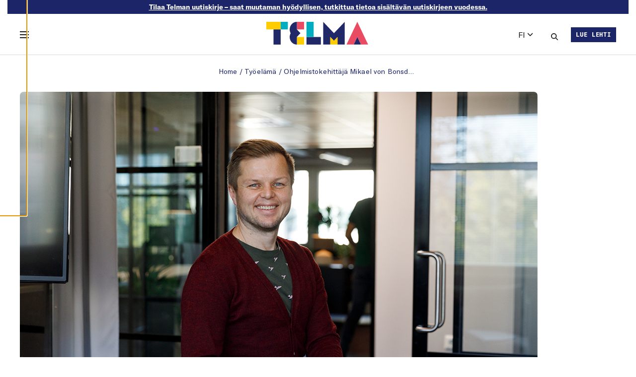

--- FILE ---
content_type: text/html; charset=UTF-8
request_url: https://telma-lehti.fi/ohjelmistokehittaja-mikael-von-bonsdorff-luovuuden-aarella
body_size: 31350
content:
<!doctype html>
<html lang="fi">
  <head>
    <meta charset="utf-8">
    <meta name="viewport" content="width=device-width, initial-scale=1">
    <meta name='robots' content='index, follow, max-image-preview:large, max-snippet:-1, max-video-preview:-1' />
	<style>img:is([sizes="auto" i], [sizes^="auto," i]) { contain-intrinsic-size: 3000px 1500px }</style>
	
	<!-- This site is optimized with the Yoast SEO plugin v23.9 - https://yoast.com/wordpress/plugins/seo/ -->
	<title>Ohjelmistokehittäjä Mikael von Bonsdorff luovuuden äärellä - TELMA</title>
	<meta name="description" content="Ohjelmistokehittämisessä tarvitaan luovuutta, kun ratkotaan ongelmia ja etsitään asiakkaalle parasta mahdollista ja aikaa kestävää ratkaisua, kertoo esihenkilö Mikael von Bonsdorff Monadista." />
	<link rel="canonical" href="https://telma-lehti.fi/ohjelmistokehittaja-mikael-von-bonsdorff-luovuuden-aarella" />
	<meta property="og:locale" content="fi_FI" />
	<meta property="og:type" content="article" />
	<meta property="og:title" content="Ohjelmistokehittäjä Mikael von Bonsdorff luovuuden äärellä - TELMA" />
	<meta property="og:description" content="Ohjelmistokehittämisessä tarvitaan luovuutta, kun ratkotaan ongelmia ja etsitään asiakkaalle parasta mahdollista ja aikaa kestävää ratkaisua, kertoo esihenkilö Mikael von Bonsdorff Monadista." />
	<meta property="og:url" content="https://telma-lehti.fi/ohjelmistokehittaja-mikael-von-bonsdorff-luovuuden-aarella" />
	<meta property="og:site_name" content="TELMA" />
	<meta property="article:published_time" content="2023-11-21T09:00:51+00:00" />
	<meta property="article:modified_time" content="2025-04-10T09:41:25+00:00" />
	<meta property="og:image" content="https://telma-lehti.fi/app/uploads/2021/09/telma_favicon.png" />
	<meta property="og:image:width" content="512" />
	<meta property="og:image:height" content="512" />
	<meta property="og:image:type" content="image/png" />
	<meta name="author" content="jouko.vuorela" />
	<meta name="twitter:label1" content="Written by" />
	<meta name="twitter:data1" content="jouko.vuorela" />
	<meta name="twitter:label2" content="Est. reading time" />
	<meta name="twitter:data2" content="2 minutes" />
	<script type="application/ld+json" class="yoast-schema-graph">{"@context":"https://schema.org","@graph":[{"@type":"WebPage","@id":"https://telma-lehti.fi/ohjelmistokehittaja-mikael-von-bonsdorff-luovuuden-aarella","url":"https://telma-lehti.fi/ohjelmistokehittaja-mikael-von-bonsdorff-luovuuden-aarella","name":"Ohjelmistokehittäjä Mikael von Bonsdorff luovuuden äärellä - TELMA","isPartOf":{"@id":"https://telma-lehti.fi/#website"},"primaryImageOfPage":{"@id":"https://telma-lehti.fi/ohjelmistokehittaja-mikael-von-bonsdorff-luovuuden-aarella#primaryimage"},"image":{"@id":"https://telma-lehti.fi/ohjelmistokehittaja-mikael-von-bonsdorff-luovuuden-aarella#primaryimage"},"thumbnailUrl":"https://telma-lehti.fi/app/uploads/2023/11/te0423-web-teema5.jpg","datePublished":"2023-11-21T09:00:51+00:00","dateModified":"2025-04-10T09:41:25+00:00","description":"Ohjelmistokehittämisessä tarvitaan luovuutta, kun ratkotaan ongelmia ja etsitään asiakkaalle parasta mahdollista ja aikaa kestävää ratkaisua, kertoo esihenkilö Mikael von Bonsdorff Monadista.","breadcrumb":{"@id":"https://telma-lehti.fi/ohjelmistokehittaja-mikael-von-bonsdorff-luovuuden-aarella#breadcrumb"},"inLanguage":"fi","potentialAction":[{"@type":"ReadAction","target":["https://telma-lehti.fi/ohjelmistokehittaja-mikael-von-bonsdorff-luovuuden-aarella"]}]},{"@type":"ImageObject","inLanguage":"fi","@id":"https://telma-lehti.fi/ohjelmistokehittaja-mikael-von-bonsdorff-luovuuden-aarella#primaryimage","url":"https://telma-lehti.fi/app/uploads/2023/11/te0423-web-teema5.jpg","contentUrl":"https://telma-lehti.fi/app/uploads/2023/11/te0423-web-teema5.jpg","width":1042,"height":688},{"@type":"BreadcrumbList","@id":"https://telma-lehti.fi/ohjelmistokehittaja-mikael-von-bonsdorff-luovuuden-aarella#breadcrumb","itemListElement":[{"@type":"ListItem","position":1,"name":"Home","item":"https://telma-lehti.fi/"},{"@type":"ListItem","position":2,"name":"Työelämä","item":"https://telma-lehti.fi/category/tyoelama"},{"@type":"ListItem","position":3,"name":"Ohjelmistokehittäjä Mikael von Bonsdorff luovuuden äärellä"}]},{"@type":"WebSite","@id":"https://telma-lehti.fi/#website","url":"https://telma-lehti.fi/","name":"TELMA","description":"Telma on Työsuojelurahaston ja Työturvallisuuskeskuksen julkaisema työelämän kehittämisen erikoislehti.","publisher":{"@id":"https://telma-lehti.fi/#organization"},"potentialAction":[{"@type":"SearchAction","target":{"@type":"EntryPoint","urlTemplate":"https://telma-lehti.fi/?s={search_term_string}"},"query-input":{"@type":"PropertyValueSpecification","valueRequired":true,"valueName":"search_term_string"}}],"inLanguage":"fi"},{"@type":"Organization","@id":"https://telma-lehti.fi/#organization","name":"TELMA","url":"https://telma-lehti.fi/","logo":{"@type":"ImageObject","inLanguage":"fi","@id":"https://telma-lehti.fi/#/schema/logo/image/","url":"https://telma-lehti.fi/app/uploads/2021/09/telma_favicon.png","contentUrl":"https://telma-lehti.fi/app/uploads/2021/09/telma_favicon.png","width":512,"height":512,"caption":"TELMA"},"image":{"@id":"https://telma-lehti.fi/#/schema/logo/image/"}}]}</script>
	<!-- / Yoast SEO plugin. -->


<link rel="alternate" type="application/rss+xml" title="TELMA &raquo; Ohjelmistokehittäjä Mikael von Bonsdorff luovuuden äärellä Comments Feed" href="https://telma-lehti.fi/ohjelmistokehittaja-mikael-von-bonsdorff-luovuuden-aarella/feed" />
    
    <style >/* cyrillic-ext */
@font-face {
  font-family: 'Open Sans';
  font-style: italic;
  font-weight: 400;
  font-stretch: 100%;
  font-display: swap;
  src: url(https://telma-lehti.fi/app/uploads/fonts/1/6cd8185359/sopensansv40memqyags126mizpba-ufuicvxscekx2cmqvxlwq8twz0pw86hd0rk8zkwv0exomudjfxmsu.woff) format('woff');
  unicode-range: U+0460-052F, U+1C80-1C8A, U+20B4, U+2DE0-2DFF, U+A640-A69F, U+FE2E-FE2F;
}
/* cyrillic */
@font-face {
  font-family: 'Open Sans';
  font-style: italic;
  font-weight: 400;
  font-stretch: 100%;
  font-display: swap;
  src: url(https://telma-lehti.fi/app/uploads/fonts/1/6cd8185359/sopensansv40memqyags126mizpba-ufuicvxscekx2cmqvxlwq8twz0pw86hd0rk8zkwvqexomudjfxmsu.woff) format('woff');
  unicode-range: U+0301, U+0400-045F, U+0490-0491, U+04B0-04B1, U+2116;
}
/* greek-ext */
@font-face {
  font-family: 'Open Sans';
  font-style: italic;
  font-weight: 400;
  font-stretch: 100%;
  font-display: swap;
  src: url(https://telma-lehti.fi/app/uploads/fonts/1/6cd8185359/sopensansv40memqyags126mizpba-ufuicvxscekx2cmqvxlwq8twz0pw86hd0rk8zkwvwexomudjfxmsu.woff) format('woff');
  unicode-range: U+1F00-1FFF;
}
/* greek */
@font-face {
  font-family: 'Open Sans';
  font-style: italic;
  font-weight: 400;
  font-stretch: 100%;
  font-display: swap;
  src: url(https://telma-lehti.fi/app/uploads/fonts/1/6cd8185359/sopensansv40memqyags126mizpba-ufuicvxscekx2cmqvxlwq8twz0pw86hd0rk8zkwvmexomudjfxmsu.woff) format('woff');
  unicode-range: U+0370-0377, U+037A-037F, U+0384-038A, U+038C, U+038E-03A1, U+03A3-03FF;
}
/* hebrew */
@font-face {
  font-family: 'Open Sans';
  font-style: italic;
  font-weight: 400;
  font-stretch: 100%;
  font-display: swap;
  src: url(https://telma-lehti.fi/app/uploads/fonts/1/6cd8185359/sopensansv40memqyags126mizpba-ufuicvxscekx2cmqvxlwq8twz0pw86hd0rk8zkwviexomudjfxmsu.woff) format('woff');
  unicode-range: U+0307-0308, U+0590-05FF, U+200C-2010, U+20AA, U+25CC, U+FB1D-FB4F;
}
/* math */
@font-face {
  font-family: 'Open Sans';
  font-style: italic;
  font-weight: 400;
  font-stretch: 100%;
  font-display: swap;
  src: url(https://telma-lehti.fi/app/uploads/fonts/1/6cd8185359/sopensansv40memqyags126mizpba-ufuicvxscekx2cmqvxlwq8twz0pw86hd0rk8zkwswexomudjfxmsu.woff) format('woff');
  unicode-range: U+0302-0303, U+0305, U+0307-0308, U+0310, U+0312, U+0315, U+031A, U+0326-0327, U+032C, U+032F-0330, U+0332-0333, U+0338, U+033A, U+0346, U+034D, U+0391-03A1, U+03A3-03A9, U+03B1-03C9, U+03D1, U+03D5-03D6, U+03F0-03F1, U+03F4-03F5, U+2016-2017, U+2034-2038, U+203C, U+2040, U+2043, U+2047, U+2050, U+2057, U+205F, U+2070-2071, U+2074-208E, U+2090-209C, U+20D0-20DC, U+20E1, U+20E5-20EF, U+2100-2112, U+2114-2115, U+2117-2121, U+2123-214F, U+2190, U+2192, U+2194-21AE, U+21B0-21E5, U+21F1-21F2, U+21F4-2211, U+2213-2214, U+2216-22FF, U+2308-230B, U+2310, U+2319, U+231C-2321, U+2336-237A, U+237C, U+2395, U+239B-23B7, U+23D0, U+23DC-23E1, U+2474-2475, U+25AF, U+25B3, U+25B7, U+25BD, U+25C1, U+25CA, U+25CC, U+25FB, U+266D-266F, U+27C0-27FF, U+2900-2AFF, U+2B0E-2B11, U+2B30-2B4C, U+2BFE, U+3030, U+FF5B, U+FF5D, U+1D400-1D7FF, U+1EE00-1EEFF;
}
/* symbols */
@font-face {
  font-family: 'Open Sans';
  font-style: italic;
  font-weight: 400;
  font-stretch: 100%;
  font-display: swap;
  src: url(https://telma-lehti.fi/app/uploads/fonts/1/6cd8185359/sopensansv40memqyags126mizpba-ufuicvxscekx2cmqvxlwq8twz0pw86hd0rk8zkwt4exomudjfxmsu.woff) format('woff');
  unicode-range: U+0001-000C, U+000E-001F, U+007F-009F, U+20DD-20E0, U+20E2-20E4, U+2150-218F, U+2190, U+2192, U+2194-2199, U+21AF, U+21E6-21F0, U+21F3, U+2218-2219, U+2299, U+22C4-22C6, U+2300-243F, U+2440-244A, U+2460-24FF, U+25A0-27BF, U+2800-28FF, U+2921-2922, U+2981, U+29BF, U+29EB, U+2B00-2BFF, U+4DC0-4DFF, U+FFF9-FFFB, U+10140-1018E, U+10190-1019C, U+101A0, U+101D0-101FD, U+102E0-102FB, U+10E60-10E7E, U+1D2C0-1D2D3, U+1D2E0-1D37F, U+1F000-1F0FF, U+1F100-1F1AD, U+1F1E6-1F1FF, U+1F30D-1F30F, U+1F315, U+1F31C, U+1F31E, U+1F320-1F32C, U+1F336, U+1F378, U+1F37D, U+1F382, U+1F393-1F39F, U+1F3A7-1F3A8, U+1F3AC-1F3AF, U+1F3C2, U+1F3C4-1F3C6, U+1F3CA-1F3CE, U+1F3D4-1F3E0, U+1F3ED, U+1F3F1-1F3F3, U+1F3F5-1F3F7, U+1F408, U+1F415, U+1F41F, U+1F426, U+1F43F, U+1F441-1F442, U+1F444, U+1F446-1F449, U+1F44C-1F44E, U+1F453, U+1F46A, U+1F47D, U+1F4A3, U+1F4B0, U+1F4B3, U+1F4B9, U+1F4BB, U+1F4BF, U+1F4C8-1F4CB, U+1F4D6, U+1F4DA, U+1F4DF, U+1F4E3-1F4E6, U+1F4EA-1F4ED, U+1F4F7, U+1F4F9-1F4FB, U+1F4FD-1F4FE, U+1F503, U+1F507-1F50B, U+1F50D, U+1F512-1F513, U+1F53E-1F54A, U+1F54F-1F5FA, U+1F610, U+1F650-1F67F, U+1F687, U+1F68D, U+1F691, U+1F694, U+1F698, U+1F6AD, U+1F6B2, U+1F6B9-1F6BA, U+1F6BC, U+1F6C6-1F6CF, U+1F6D3-1F6D7, U+1F6E0-1F6EA, U+1F6F0-1F6F3, U+1F6F7-1F6FC, U+1F700-1F7FF, U+1F800-1F80B, U+1F810-1F847, U+1F850-1F859, U+1F860-1F887, U+1F890-1F8AD, U+1F8B0-1F8BB, U+1F8C0-1F8C1, U+1F900-1F90B, U+1F93B, U+1F946, U+1F984, U+1F996, U+1F9E9, U+1FA00-1FA6F, U+1FA70-1FA7C, U+1FA80-1FA89, U+1FA8F-1FAC6, U+1FACE-1FADC, U+1FADF-1FAE9, U+1FAF0-1FAF8, U+1FB00-1FBFF;
}
/* vietnamese */
@font-face {
  font-family: 'Open Sans';
  font-style: italic;
  font-weight: 400;
  font-stretch: 100%;
  font-display: swap;
  src: url(https://telma-lehti.fi/app/uploads/fonts/1/6cd8185359/sopensansv40memqyags126mizpba-ufuicvxscekx2cmqvxlwq8twz0pw86hd0rk8zkwv8exomudjfxmsu.woff) format('woff');
  unicode-range: U+0102-0103, U+0110-0111, U+0128-0129, U+0168-0169, U+01A0-01A1, U+01AF-01B0, U+0300-0301, U+0303-0304, U+0308-0309, U+0323, U+0329, U+1EA0-1EF9, U+20AB;
}
/* latin-ext */
@font-face {
  font-family: 'Open Sans';
  font-style: italic;
  font-weight: 400;
  font-stretch: 100%;
  font-display: swap;
  src: url(https://telma-lehti.fi/app/uploads/fonts/1/6cd8185359/sopensansv40memqyags126mizpba-ufuicvxscekx2cmqvxlwq8twz0pw86hd0rk8zkwv4exomudjfxmsu.woff) format('woff');
  unicode-range: U+0100-02BA, U+02BD-02C5, U+02C7-02CC, U+02CE-02D7, U+02DD-02FF, U+0304, U+0308, U+0329, U+1D00-1DBF, U+1E00-1E9F, U+1EF2-1EFF, U+2020, U+20A0-20AB, U+20AD-20C0, U+2113, U+2C60-2C7F, U+A720-A7FF;
}
/* latin */
@font-face {
  font-family: 'Open Sans';
  font-style: italic;
  font-weight: 400;
  font-stretch: 100%;
  font-display: swap;
  src: url(https://telma-lehti.fi/app/uploads/fonts/1/6cd8185359/sopensansv40memqyags126mizpba-ufuicvxscekx2cmqvxlwq8twz0pw86hd0rk8zkwvaexomudjfxmq.woff) format('woff');
  unicode-range: U+0000-00FF, U+0131, U+0152-0153, U+02BB-02BC, U+02C6, U+02DA, U+02DC, U+0304, U+0308, U+0329, U+2000-206F, U+20AC, U+2122, U+2191, U+2193, U+2212, U+2215, U+FEFF, U+FFFD;
}
/* cyrillic-ext */
@font-face {
  font-family: 'Open Sans';
  font-style: normal;
  font-weight: 300;
  font-stretch: 100%;
  font-display: swap;
  src: url(https://telma-lehti.fi/app/uploads/fonts/1/6cd8185359/sopensansv40memvyags126mizpba-uvwbx2vvnxbbobj2ovtskmu0sc55k5gw.woff2) format('woff2');
  unicode-range: U+0460-052F, U+1C80-1C8A, U+20B4, U+2DE0-2DFF, U+A640-A69F, U+FE2E-FE2F;
}
/* cyrillic */
@font-face {
  font-family: 'Open Sans';
  font-style: normal;
  font-weight: 300;
  font-stretch: 100%;
  font-display: swap;
  src: url(https://telma-lehti.fi/app/uploads/fonts/1/6cd8185359/sopensansv40memvyags126mizpba-uvwbx2vvnxbbobj2ovtsumu0sc55k5gw.woff2) format('woff2');
  unicode-range: U+0301, U+0400-045F, U+0490-0491, U+04B0-04B1, U+2116;
}
/* greek-ext */
@font-face {
  font-family: 'Open Sans';
  font-style: normal;
  font-weight: 300;
  font-stretch: 100%;
  font-display: swap;
  src: url(https://telma-lehti.fi/app/uploads/fonts/1/6cd8185359/sopensansv40memvyags126mizpba-uvwbx2vvnxbbobj2ovtsomu0sc55k5gw.woff2) format('woff2');
  unicode-range: U+1F00-1FFF;
}
/* greek */
@font-face {
  font-family: 'Open Sans';
  font-style: normal;
  font-weight: 300;
  font-stretch: 100%;
  font-display: swap;
  src: url(https://telma-lehti.fi/app/uploads/fonts/1/6cd8185359/sopensansv40memvyags126mizpba-uvwbx2vvnxbbobj2ovtsymu0sc55k5gw.woff2) format('woff2');
  unicode-range: U+0370-0377, U+037A-037F, U+0384-038A, U+038C, U+038E-03A1, U+03A3-03FF;
}
/* hebrew */
@font-face {
  font-family: 'Open Sans';
  font-style: normal;
  font-weight: 300;
  font-stretch: 100%;
  font-display: swap;
  src: url(https://telma-lehti.fi/app/uploads/fonts/1/6cd8185359/sopensansv40memvyags126mizpba-uvwbx2vvnxbbobj2ovts2mu0sc55k5gw.woff2) format('woff2');
  unicode-range: U+0307-0308, U+0590-05FF, U+200C-2010, U+20AA, U+25CC, U+FB1D-FB4F;
}
/* math */
@font-face {
  font-family: 'Open Sans';
  font-style: normal;
  font-weight: 300;
  font-stretch: 100%;
  font-display: swap;
  src: url(https://telma-lehti.fi/app/uploads/fonts/1/6cd8185359/sopensansv40memvyags126mizpba-uvwbx2vvnxbbobj2ovtvomu0sc55k5gw.woff2) format('woff2');
  unicode-range: U+0302-0303, U+0305, U+0307-0308, U+0310, U+0312, U+0315, U+031A, U+0326-0327, U+032C, U+032F-0330, U+0332-0333, U+0338, U+033A, U+0346, U+034D, U+0391-03A1, U+03A3-03A9, U+03B1-03C9, U+03D1, U+03D5-03D6, U+03F0-03F1, U+03F4-03F5, U+2016-2017, U+2034-2038, U+203C, U+2040, U+2043, U+2047, U+2050, U+2057, U+205F, U+2070-2071, U+2074-208E, U+2090-209C, U+20D0-20DC, U+20E1, U+20E5-20EF, U+2100-2112, U+2114-2115, U+2117-2121, U+2123-214F, U+2190, U+2192, U+2194-21AE, U+21B0-21E5, U+21F1-21F2, U+21F4-2211, U+2213-2214, U+2216-22FF, U+2308-230B, U+2310, U+2319, U+231C-2321, U+2336-237A, U+237C, U+2395, U+239B-23B7, U+23D0, U+23DC-23E1, U+2474-2475, U+25AF, U+25B3, U+25B7, U+25BD, U+25C1, U+25CA, U+25CC, U+25FB, U+266D-266F, U+27C0-27FF, U+2900-2AFF, U+2B0E-2B11, U+2B30-2B4C, U+2BFE, U+3030, U+FF5B, U+FF5D, U+1D400-1D7FF, U+1EE00-1EEFF;
}
/* symbols */
@font-face {
  font-family: 'Open Sans';
  font-style: normal;
  font-weight: 300;
  font-stretch: 100%;
  font-display: swap;
  src: url(https://telma-lehti.fi/app/uploads/fonts/1/6cd8185359/sopensansv40memvyags126mizpba-uvwbx2vvnxbbobj2ovtugmu0sc55k5gw.woff2) format('woff2');
  unicode-range: U+0001-000C, U+000E-001F, U+007F-009F, U+20DD-20E0, U+20E2-20E4, U+2150-218F, U+2190, U+2192, U+2194-2199, U+21AF, U+21E6-21F0, U+21F3, U+2218-2219, U+2299, U+22C4-22C6, U+2300-243F, U+2440-244A, U+2460-24FF, U+25A0-27BF, U+2800-28FF, U+2921-2922, U+2981, U+29BF, U+29EB, U+2B00-2BFF, U+4DC0-4DFF, U+FFF9-FFFB, U+10140-1018E, U+10190-1019C, U+101A0, U+101D0-101FD, U+102E0-102FB, U+10E60-10E7E, U+1D2C0-1D2D3, U+1D2E0-1D37F, U+1F000-1F0FF, U+1F100-1F1AD, U+1F1E6-1F1FF, U+1F30D-1F30F, U+1F315, U+1F31C, U+1F31E, U+1F320-1F32C, U+1F336, U+1F378, U+1F37D, U+1F382, U+1F393-1F39F, U+1F3A7-1F3A8, U+1F3AC-1F3AF, U+1F3C2, U+1F3C4-1F3C6, U+1F3CA-1F3CE, U+1F3D4-1F3E0, U+1F3ED, U+1F3F1-1F3F3, U+1F3F5-1F3F7, U+1F408, U+1F415, U+1F41F, U+1F426, U+1F43F, U+1F441-1F442, U+1F444, U+1F446-1F449, U+1F44C-1F44E, U+1F453, U+1F46A, U+1F47D, U+1F4A3, U+1F4B0, U+1F4B3, U+1F4B9, U+1F4BB, U+1F4BF, U+1F4C8-1F4CB, U+1F4D6, U+1F4DA, U+1F4DF, U+1F4E3-1F4E6, U+1F4EA-1F4ED, U+1F4F7, U+1F4F9-1F4FB, U+1F4FD-1F4FE, U+1F503, U+1F507-1F50B, U+1F50D, U+1F512-1F513, U+1F53E-1F54A, U+1F54F-1F5FA, U+1F610, U+1F650-1F67F, U+1F687, U+1F68D, U+1F691, U+1F694, U+1F698, U+1F6AD, U+1F6B2, U+1F6B9-1F6BA, U+1F6BC, U+1F6C6-1F6CF, U+1F6D3-1F6D7, U+1F6E0-1F6EA, U+1F6F0-1F6F3, U+1F6F7-1F6FC, U+1F700-1F7FF, U+1F800-1F80B, U+1F810-1F847, U+1F850-1F859, U+1F860-1F887, U+1F890-1F8AD, U+1F8B0-1F8BB, U+1F8C0-1F8C1, U+1F900-1F90B, U+1F93B, U+1F946, U+1F984, U+1F996, U+1F9E9, U+1FA00-1FA6F, U+1FA70-1FA7C, U+1FA80-1FA89, U+1FA8F-1FAC6, U+1FACE-1FADC, U+1FADF-1FAE9, U+1FAF0-1FAF8, U+1FB00-1FBFF;
}
/* vietnamese */
@font-face {
  font-family: 'Open Sans';
  font-style: normal;
  font-weight: 300;
  font-stretch: 100%;
  font-display: swap;
  src: url(https://telma-lehti.fi/app/uploads/fonts/1/6cd8185359/sopensansv40memvyags126mizpba-uvwbx2vvnxbbobj2ovtscmu0sc55k5gw.woff2) format('woff2');
  unicode-range: U+0102-0103, U+0110-0111, U+0128-0129, U+0168-0169, U+01A0-01A1, U+01AF-01B0, U+0300-0301, U+0303-0304, U+0308-0309, U+0323, U+0329, U+1EA0-1EF9, U+20AB;
}
/* latin-ext */
@font-face {
  font-family: 'Open Sans';
  font-style: normal;
  font-weight: 300;
  font-stretch: 100%;
  font-display: swap;
  src: url(https://telma-lehti.fi/app/uploads/fonts/1/6cd8185359/sopensansv40memvyags126mizpba-uvwbx2vvnxbbobj2ovtsgmu0sc55k5gw.woff2) format('woff2');
  unicode-range: U+0100-02BA, U+02BD-02C5, U+02C7-02CC, U+02CE-02D7, U+02DD-02FF, U+0304, U+0308, U+0329, U+1D00-1DBF, U+1E00-1E9F, U+1EF2-1EFF, U+2020, U+20A0-20AB, U+20AD-20C0, U+2113, U+2C60-2C7F, U+A720-A7FF;
}
/* latin */
@font-face {
  font-family: 'Open Sans';
  font-style: normal;
  font-weight: 300;
  font-stretch: 100%;
  font-display: swap;
  src: url(https://telma-lehti.fi/app/uploads/fonts/1/6cd8185359/sopensansv40memvyags126mizpba-uvwbx2vvnxbbobj2ovts-mu0sc55i.woff2) format('woff2');
  unicode-range: U+0000-00FF, U+0131, U+0152-0153, U+02BB-02BC, U+02C6, U+02DA, U+02DC, U+0304, U+0308, U+0329, U+2000-206F, U+20AC, U+2122, U+2191, U+2193, U+2212, U+2215, U+FEFF, U+FFFD;
}
/* cyrillic-ext */
@font-face {
  font-family: 'Open Sans';
  font-style: normal;
  font-weight: 400;
  font-stretch: 100%;
  font-display: swap;
  src: url(https://telma-lehti.fi/app/uploads/fonts/1/6cd8185359/sopensansv40memvyags126mizpba-uvwbx2vvnxbbobj2ovtskmu0sc55k5gw.woff2) format('woff2');
  unicode-range: U+0460-052F, U+1C80-1C8A, U+20B4, U+2DE0-2DFF, U+A640-A69F, U+FE2E-FE2F;
}
/* cyrillic */
@font-face {
  font-family: 'Open Sans';
  font-style: normal;
  font-weight: 400;
  font-stretch: 100%;
  font-display: swap;
  src: url(https://telma-lehti.fi/app/uploads/fonts/1/6cd8185359/sopensansv40memvyags126mizpba-uvwbx2vvnxbbobj2ovtsumu0sc55k5gw.woff2) format('woff2');
  unicode-range: U+0301, U+0400-045F, U+0490-0491, U+04B0-04B1, U+2116;
}
/* greek-ext */
@font-face {
  font-family: 'Open Sans';
  font-style: normal;
  font-weight: 400;
  font-stretch: 100%;
  font-display: swap;
  src: url(https://telma-lehti.fi/app/uploads/fonts/1/6cd8185359/sopensansv40memvyags126mizpba-uvwbx2vvnxbbobj2ovtsomu0sc55k5gw.woff2) format('woff2');
  unicode-range: U+1F00-1FFF;
}
/* greek */
@font-face {
  font-family: 'Open Sans';
  font-style: normal;
  font-weight: 400;
  font-stretch: 100%;
  font-display: swap;
  src: url(https://telma-lehti.fi/app/uploads/fonts/1/6cd8185359/sopensansv40memvyags126mizpba-uvwbx2vvnxbbobj2ovtsymu0sc55k5gw.woff2) format('woff2');
  unicode-range: U+0370-0377, U+037A-037F, U+0384-038A, U+038C, U+038E-03A1, U+03A3-03FF;
}
/* hebrew */
@font-face {
  font-family: 'Open Sans';
  font-style: normal;
  font-weight: 400;
  font-stretch: 100%;
  font-display: swap;
  src: url(https://telma-lehti.fi/app/uploads/fonts/1/6cd8185359/sopensansv40memvyags126mizpba-uvwbx2vvnxbbobj2ovts2mu0sc55k5gw.woff2) format('woff2');
  unicode-range: U+0307-0308, U+0590-05FF, U+200C-2010, U+20AA, U+25CC, U+FB1D-FB4F;
}
/* math */
@font-face {
  font-family: 'Open Sans';
  font-style: normal;
  font-weight: 400;
  font-stretch: 100%;
  font-display: swap;
  src: url(https://telma-lehti.fi/app/uploads/fonts/1/6cd8185359/sopensansv40memvyags126mizpba-uvwbx2vvnxbbobj2ovtvomu0sc55k5gw.woff2) format('woff2');
  unicode-range: U+0302-0303, U+0305, U+0307-0308, U+0310, U+0312, U+0315, U+031A, U+0326-0327, U+032C, U+032F-0330, U+0332-0333, U+0338, U+033A, U+0346, U+034D, U+0391-03A1, U+03A3-03A9, U+03B1-03C9, U+03D1, U+03D5-03D6, U+03F0-03F1, U+03F4-03F5, U+2016-2017, U+2034-2038, U+203C, U+2040, U+2043, U+2047, U+2050, U+2057, U+205F, U+2070-2071, U+2074-208E, U+2090-209C, U+20D0-20DC, U+20E1, U+20E5-20EF, U+2100-2112, U+2114-2115, U+2117-2121, U+2123-214F, U+2190, U+2192, U+2194-21AE, U+21B0-21E5, U+21F1-21F2, U+21F4-2211, U+2213-2214, U+2216-22FF, U+2308-230B, U+2310, U+2319, U+231C-2321, U+2336-237A, U+237C, U+2395, U+239B-23B7, U+23D0, U+23DC-23E1, U+2474-2475, U+25AF, U+25B3, U+25B7, U+25BD, U+25C1, U+25CA, U+25CC, U+25FB, U+266D-266F, U+27C0-27FF, U+2900-2AFF, U+2B0E-2B11, U+2B30-2B4C, U+2BFE, U+3030, U+FF5B, U+FF5D, U+1D400-1D7FF, U+1EE00-1EEFF;
}
/* symbols */
@font-face {
  font-family: 'Open Sans';
  font-style: normal;
  font-weight: 400;
  font-stretch: 100%;
  font-display: swap;
  src: url(https://telma-lehti.fi/app/uploads/fonts/1/6cd8185359/sopensansv40memvyags126mizpba-uvwbx2vvnxbbobj2ovtugmu0sc55k5gw.woff2) format('woff2');
  unicode-range: U+0001-000C, U+000E-001F, U+007F-009F, U+20DD-20E0, U+20E2-20E4, U+2150-218F, U+2190, U+2192, U+2194-2199, U+21AF, U+21E6-21F0, U+21F3, U+2218-2219, U+2299, U+22C4-22C6, U+2300-243F, U+2440-244A, U+2460-24FF, U+25A0-27BF, U+2800-28FF, U+2921-2922, U+2981, U+29BF, U+29EB, U+2B00-2BFF, U+4DC0-4DFF, U+FFF9-FFFB, U+10140-1018E, U+10190-1019C, U+101A0, U+101D0-101FD, U+102E0-102FB, U+10E60-10E7E, U+1D2C0-1D2D3, U+1D2E0-1D37F, U+1F000-1F0FF, U+1F100-1F1AD, U+1F1E6-1F1FF, U+1F30D-1F30F, U+1F315, U+1F31C, U+1F31E, U+1F320-1F32C, U+1F336, U+1F378, U+1F37D, U+1F382, U+1F393-1F39F, U+1F3A7-1F3A8, U+1F3AC-1F3AF, U+1F3C2, U+1F3C4-1F3C6, U+1F3CA-1F3CE, U+1F3D4-1F3E0, U+1F3ED, U+1F3F1-1F3F3, U+1F3F5-1F3F7, U+1F408, U+1F415, U+1F41F, U+1F426, U+1F43F, U+1F441-1F442, U+1F444, U+1F446-1F449, U+1F44C-1F44E, U+1F453, U+1F46A, U+1F47D, U+1F4A3, U+1F4B0, U+1F4B3, U+1F4B9, U+1F4BB, U+1F4BF, U+1F4C8-1F4CB, U+1F4D6, U+1F4DA, U+1F4DF, U+1F4E3-1F4E6, U+1F4EA-1F4ED, U+1F4F7, U+1F4F9-1F4FB, U+1F4FD-1F4FE, U+1F503, U+1F507-1F50B, U+1F50D, U+1F512-1F513, U+1F53E-1F54A, U+1F54F-1F5FA, U+1F610, U+1F650-1F67F, U+1F687, U+1F68D, U+1F691, U+1F694, U+1F698, U+1F6AD, U+1F6B2, U+1F6B9-1F6BA, U+1F6BC, U+1F6C6-1F6CF, U+1F6D3-1F6D7, U+1F6E0-1F6EA, U+1F6F0-1F6F3, U+1F6F7-1F6FC, U+1F700-1F7FF, U+1F800-1F80B, U+1F810-1F847, U+1F850-1F859, U+1F860-1F887, U+1F890-1F8AD, U+1F8B0-1F8BB, U+1F8C0-1F8C1, U+1F900-1F90B, U+1F93B, U+1F946, U+1F984, U+1F996, U+1F9E9, U+1FA00-1FA6F, U+1FA70-1FA7C, U+1FA80-1FA89, U+1FA8F-1FAC6, U+1FACE-1FADC, U+1FADF-1FAE9, U+1FAF0-1FAF8, U+1FB00-1FBFF;
}
/* vietnamese */
@font-face {
  font-family: 'Open Sans';
  font-style: normal;
  font-weight: 400;
  font-stretch: 100%;
  font-display: swap;
  src: url(https://telma-lehti.fi/app/uploads/fonts/1/6cd8185359/sopensansv40memvyags126mizpba-uvwbx2vvnxbbobj2ovtscmu0sc55k5gw.woff2) format('woff2');
  unicode-range: U+0102-0103, U+0110-0111, U+0128-0129, U+0168-0169, U+01A0-01A1, U+01AF-01B0, U+0300-0301, U+0303-0304, U+0308-0309, U+0323, U+0329, U+1EA0-1EF9, U+20AB;
}
/* latin-ext */
@font-face {
  font-family: 'Open Sans';
  font-style: normal;
  font-weight: 400;
  font-stretch: 100%;
  font-display: swap;
  src: url(https://telma-lehti.fi/app/uploads/fonts/1/6cd8185359/sopensansv40memvyags126mizpba-uvwbx2vvnxbbobj2ovtsgmu0sc55k5gw.woff2) format('woff2');
  unicode-range: U+0100-02BA, U+02BD-02C5, U+02C7-02CC, U+02CE-02D7, U+02DD-02FF, U+0304, U+0308, U+0329, U+1D00-1DBF, U+1E00-1E9F, U+1EF2-1EFF, U+2020, U+20A0-20AB, U+20AD-20C0, U+2113, U+2C60-2C7F, U+A720-A7FF;
}
/* latin */
@font-face {
  font-family: 'Open Sans';
  font-style: normal;
  font-weight: 400;
  font-stretch: 100%;
  font-display: swap;
  src: url(https://telma-lehti.fi/app/uploads/fonts/1/6cd8185359/sopensansv40memvyags126mizpba-uvwbx2vvnxbbobj2ovts-mu0sc55i.woff2) format('woff2');
  unicode-range: U+0000-00FF, U+0131, U+0152-0153, U+02BB-02BC, U+02C6, U+02DA, U+02DC, U+0304, U+0308, U+0329, U+2000-206F, U+20AC, U+2122, U+2191, U+2193, U+2212, U+2215, U+FEFF, U+FFFD;
}
/* cyrillic-ext */
@font-face {
  font-family: 'Open Sans';
  font-style: normal;
  font-weight: 600;
  font-stretch: 100%;
  font-display: swap;
  src: url(https://telma-lehti.fi/app/uploads/fonts/1/6cd8185359/sopensansv40memvyags126mizpba-uvwbx2vvnxbbobj2ovtskmu0sc55k5gw.woff2) format('woff2');
  unicode-range: U+0460-052F, U+1C80-1C8A, U+20B4, U+2DE0-2DFF, U+A640-A69F, U+FE2E-FE2F;
}
/* cyrillic */
@font-face {
  font-family: 'Open Sans';
  font-style: normal;
  font-weight: 600;
  font-stretch: 100%;
  font-display: swap;
  src: url(https://telma-lehti.fi/app/uploads/fonts/1/6cd8185359/sopensansv40memvyags126mizpba-uvwbx2vvnxbbobj2ovtsumu0sc55k5gw.woff2) format('woff2');
  unicode-range: U+0301, U+0400-045F, U+0490-0491, U+04B0-04B1, U+2116;
}
/* greek-ext */
@font-face {
  font-family: 'Open Sans';
  font-style: normal;
  font-weight: 600;
  font-stretch: 100%;
  font-display: swap;
  src: url(https://telma-lehti.fi/app/uploads/fonts/1/6cd8185359/sopensansv40memvyags126mizpba-uvwbx2vvnxbbobj2ovtsomu0sc55k5gw.woff2) format('woff2');
  unicode-range: U+1F00-1FFF;
}
/* greek */
@font-face {
  font-family: 'Open Sans';
  font-style: normal;
  font-weight: 600;
  font-stretch: 100%;
  font-display: swap;
  src: url(https://telma-lehti.fi/app/uploads/fonts/1/6cd8185359/sopensansv40memvyags126mizpba-uvwbx2vvnxbbobj2ovtsymu0sc55k5gw.woff2) format('woff2');
  unicode-range: U+0370-0377, U+037A-037F, U+0384-038A, U+038C, U+038E-03A1, U+03A3-03FF;
}
/* hebrew */
@font-face {
  font-family: 'Open Sans';
  font-style: normal;
  font-weight: 600;
  font-stretch: 100%;
  font-display: swap;
  src: url(https://telma-lehti.fi/app/uploads/fonts/1/6cd8185359/sopensansv40memvyags126mizpba-uvwbx2vvnxbbobj2ovts2mu0sc55k5gw.woff2) format('woff2');
  unicode-range: U+0307-0308, U+0590-05FF, U+200C-2010, U+20AA, U+25CC, U+FB1D-FB4F;
}
/* math */
@font-face {
  font-family: 'Open Sans';
  font-style: normal;
  font-weight: 600;
  font-stretch: 100%;
  font-display: swap;
  src: url(https://telma-lehti.fi/app/uploads/fonts/1/6cd8185359/sopensansv40memvyags126mizpba-uvwbx2vvnxbbobj2ovtvomu0sc55k5gw.woff2) format('woff2');
  unicode-range: U+0302-0303, U+0305, U+0307-0308, U+0310, U+0312, U+0315, U+031A, U+0326-0327, U+032C, U+032F-0330, U+0332-0333, U+0338, U+033A, U+0346, U+034D, U+0391-03A1, U+03A3-03A9, U+03B1-03C9, U+03D1, U+03D5-03D6, U+03F0-03F1, U+03F4-03F5, U+2016-2017, U+2034-2038, U+203C, U+2040, U+2043, U+2047, U+2050, U+2057, U+205F, U+2070-2071, U+2074-208E, U+2090-209C, U+20D0-20DC, U+20E1, U+20E5-20EF, U+2100-2112, U+2114-2115, U+2117-2121, U+2123-214F, U+2190, U+2192, U+2194-21AE, U+21B0-21E5, U+21F1-21F2, U+21F4-2211, U+2213-2214, U+2216-22FF, U+2308-230B, U+2310, U+2319, U+231C-2321, U+2336-237A, U+237C, U+2395, U+239B-23B7, U+23D0, U+23DC-23E1, U+2474-2475, U+25AF, U+25B3, U+25B7, U+25BD, U+25C1, U+25CA, U+25CC, U+25FB, U+266D-266F, U+27C0-27FF, U+2900-2AFF, U+2B0E-2B11, U+2B30-2B4C, U+2BFE, U+3030, U+FF5B, U+FF5D, U+1D400-1D7FF, U+1EE00-1EEFF;
}
/* symbols */
@font-face {
  font-family: 'Open Sans';
  font-style: normal;
  font-weight: 600;
  font-stretch: 100%;
  font-display: swap;
  src: url(https://telma-lehti.fi/app/uploads/fonts/1/6cd8185359/sopensansv40memvyags126mizpba-uvwbx2vvnxbbobj2ovtugmu0sc55k5gw.woff2) format('woff2');
  unicode-range: U+0001-000C, U+000E-001F, U+007F-009F, U+20DD-20E0, U+20E2-20E4, U+2150-218F, U+2190, U+2192, U+2194-2199, U+21AF, U+21E6-21F0, U+21F3, U+2218-2219, U+2299, U+22C4-22C6, U+2300-243F, U+2440-244A, U+2460-24FF, U+25A0-27BF, U+2800-28FF, U+2921-2922, U+2981, U+29BF, U+29EB, U+2B00-2BFF, U+4DC0-4DFF, U+FFF9-FFFB, U+10140-1018E, U+10190-1019C, U+101A0, U+101D0-101FD, U+102E0-102FB, U+10E60-10E7E, U+1D2C0-1D2D3, U+1D2E0-1D37F, U+1F000-1F0FF, U+1F100-1F1AD, U+1F1E6-1F1FF, U+1F30D-1F30F, U+1F315, U+1F31C, U+1F31E, U+1F320-1F32C, U+1F336, U+1F378, U+1F37D, U+1F382, U+1F393-1F39F, U+1F3A7-1F3A8, U+1F3AC-1F3AF, U+1F3C2, U+1F3C4-1F3C6, U+1F3CA-1F3CE, U+1F3D4-1F3E0, U+1F3ED, U+1F3F1-1F3F3, U+1F3F5-1F3F7, U+1F408, U+1F415, U+1F41F, U+1F426, U+1F43F, U+1F441-1F442, U+1F444, U+1F446-1F449, U+1F44C-1F44E, U+1F453, U+1F46A, U+1F47D, U+1F4A3, U+1F4B0, U+1F4B3, U+1F4B9, U+1F4BB, U+1F4BF, U+1F4C8-1F4CB, U+1F4D6, U+1F4DA, U+1F4DF, U+1F4E3-1F4E6, U+1F4EA-1F4ED, U+1F4F7, U+1F4F9-1F4FB, U+1F4FD-1F4FE, U+1F503, U+1F507-1F50B, U+1F50D, U+1F512-1F513, U+1F53E-1F54A, U+1F54F-1F5FA, U+1F610, U+1F650-1F67F, U+1F687, U+1F68D, U+1F691, U+1F694, U+1F698, U+1F6AD, U+1F6B2, U+1F6B9-1F6BA, U+1F6BC, U+1F6C6-1F6CF, U+1F6D3-1F6D7, U+1F6E0-1F6EA, U+1F6F0-1F6F3, U+1F6F7-1F6FC, U+1F700-1F7FF, U+1F800-1F80B, U+1F810-1F847, U+1F850-1F859, U+1F860-1F887, U+1F890-1F8AD, U+1F8B0-1F8BB, U+1F8C0-1F8C1, U+1F900-1F90B, U+1F93B, U+1F946, U+1F984, U+1F996, U+1F9E9, U+1FA00-1FA6F, U+1FA70-1FA7C, U+1FA80-1FA89, U+1FA8F-1FAC6, U+1FACE-1FADC, U+1FADF-1FAE9, U+1FAF0-1FAF8, U+1FB00-1FBFF;
}
/* vietnamese */
@font-face {
  font-family: 'Open Sans';
  font-style: normal;
  font-weight: 600;
  font-stretch: 100%;
  font-display: swap;
  src: url(https://telma-lehti.fi/app/uploads/fonts/1/6cd8185359/sopensansv40memvyags126mizpba-uvwbx2vvnxbbobj2ovtscmu0sc55k5gw.woff2) format('woff2');
  unicode-range: U+0102-0103, U+0110-0111, U+0128-0129, U+0168-0169, U+01A0-01A1, U+01AF-01B0, U+0300-0301, U+0303-0304, U+0308-0309, U+0323, U+0329, U+1EA0-1EF9, U+20AB;
}
/* latin-ext */
@font-face {
  font-family: 'Open Sans';
  font-style: normal;
  font-weight: 600;
  font-stretch: 100%;
  font-display: swap;
  src: url(https://telma-lehti.fi/app/uploads/fonts/1/6cd8185359/sopensansv40memvyags126mizpba-uvwbx2vvnxbbobj2ovtsgmu0sc55k5gw.woff2) format('woff2');
  unicode-range: U+0100-02BA, U+02BD-02C5, U+02C7-02CC, U+02CE-02D7, U+02DD-02FF, U+0304, U+0308, U+0329, U+1D00-1DBF, U+1E00-1E9F, U+1EF2-1EFF, U+2020, U+20A0-20AB, U+20AD-20C0, U+2113, U+2C60-2C7F, U+A720-A7FF;
}
/* latin */
@font-face {
  font-family: 'Open Sans';
  font-style: normal;
  font-weight: 600;
  font-stretch: 100%;
  font-display: swap;
  src: url(https://telma-lehti.fi/app/uploads/fonts/1/6cd8185359/sopensansv40memvyags126mizpba-uvwbx2vvnxbbobj2ovts-mu0sc55i.woff2) format('woff2');
  unicode-range: U+0000-00FF, U+0131, U+0152-0153, U+02BB-02BC, U+02C6, U+02DA, U+02DC, U+0304, U+0308, U+0329, U+2000-206F, U+20AC, U+2122, U+2191, U+2193, U+2212, U+2215, U+FEFF, U+FFFD;
}
/* cyrillic-ext */
@font-face {
  font-family: 'Open Sans';
  font-style: normal;
  font-weight: 700;
  font-stretch: 100%;
  font-display: swap;
  src: url(https://telma-lehti.fi/app/uploads/fonts/1/6cd8185359/sopensansv40memvyags126mizpba-uvwbx2vvnxbbobj2ovtskmu0sc55k5gw.woff2) format('woff2');
  unicode-range: U+0460-052F, U+1C80-1C8A, U+20B4, U+2DE0-2DFF, U+A640-A69F, U+FE2E-FE2F;
}
/* cyrillic */
@font-face {
  font-family: 'Open Sans';
  font-style: normal;
  font-weight: 700;
  font-stretch: 100%;
  font-display: swap;
  src: url(https://telma-lehti.fi/app/uploads/fonts/1/6cd8185359/sopensansv40memvyags126mizpba-uvwbx2vvnxbbobj2ovtsumu0sc55k5gw.woff2) format('woff2');
  unicode-range: U+0301, U+0400-045F, U+0490-0491, U+04B0-04B1, U+2116;
}
/* greek-ext */
@font-face {
  font-family: 'Open Sans';
  font-style: normal;
  font-weight: 700;
  font-stretch: 100%;
  font-display: swap;
  src: url(https://telma-lehti.fi/app/uploads/fonts/1/6cd8185359/sopensansv40memvyags126mizpba-uvwbx2vvnxbbobj2ovtsomu0sc55k5gw.woff2) format('woff2');
  unicode-range: U+1F00-1FFF;
}
/* greek */
@font-face {
  font-family: 'Open Sans';
  font-style: normal;
  font-weight: 700;
  font-stretch: 100%;
  font-display: swap;
  src: url(https://telma-lehti.fi/app/uploads/fonts/1/6cd8185359/sopensansv40memvyags126mizpba-uvwbx2vvnxbbobj2ovtsymu0sc55k5gw.woff2) format('woff2');
  unicode-range: U+0370-0377, U+037A-037F, U+0384-038A, U+038C, U+038E-03A1, U+03A3-03FF;
}
/* hebrew */
@font-face {
  font-family: 'Open Sans';
  font-style: normal;
  font-weight: 700;
  font-stretch: 100%;
  font-display: swap;
  src: url(https://telma-lehti.fi/app/uploads/fonts/1/6cd8185359/sopensansv40memvyags126mizpba-uvwbx2vvnxbbobj2ovts2mu0sc55k5gw.woff2) format('woff2');
  unicode-range: U+0307-0308, U+0590-05FF, U+200C-2010, U+20AA, U+25CC, U+FB1D-FB4F;
}
/* math */
@font-face {
  font-family: 'Open Sans';
  font-style: normal;
  font-weight: 700;
  font-stretch: 100%;
  font-display: swap;
  src: url(https://telma-lehti.fi/app/uploads/fonts/1/6cd8185359/sopensansv40memvyags126mizpba-uvwbx2vvnxbbobj2ovtvomu0sc55k5gw.woff2) format('woff2');
  unicode-range: U+0302-0303, U+0305, U+0307-0308, U+0310, U+0312, U+0315, U+031A, U+0326-0327, U+032C, U+032F-0330, U+0332-0333, U+0338, U+033A, U+0346, U+034D, U+0391-03A1, U+03A3-03A9, U+03B1-03C9, U+03D1, U+03D5-03D6, U+03F0-03F1, U+03F4-03F5, U+2016-2017, U+2034-2038, U+203C, U+2040, U+2043, U+2047, U+2050, U+2057, U+205F, U+2070-2071, U+2074-208E, U+2090-209C, U+20D0-20DC, U+20E1, U+20E5-20EF, U+2100-2112, U+2114-2115, U+2117-2121, U+2123-214F, U+2190, U+2192, U+2194-21AE, U+21B0-21E5, U+21F1-21F2, U+21F4-2211, U+2213-2214, U+2216-22FF, U+2308-230B, U+2310, U+2319, U+231C-2321, U+2336-237A, U+237C, U+2395, U+239B-23B7, U+23D0, U+23DC-23E1, U+2474-2475, U+25AF, U+25B3, U+25B7, U+25BD, U+25C1, U+25CA, U+25CC, U+25FB, U+266D-266F, U+27C0-27FF, U+2900-2AFF, U+2B0E-2B11, U+2B30-2B4C, U+2BFE, U+3030, U+FF5B, U+FF5D, U+1D400-1D7FF, U+1EE00-1EEFF;
}
/* symbols */
@font-face {
  font-family: 'Open Sans';
  font-style: normal;
  font-weight: 700;
  font-stretch: 100%;
  font-display: swap;
  src: url(https://telma-lehti.fi/app/uploads/fonts/1/6cd8185359/sopensansv40memvyags126mizpba-uvwbx2vvnxbbobj2ovtugmu0sc55k5gw.woff2) format('woff2');
  unicode-range: U+0001-000C, U+000E-001F, U+007F-009F, U+20DD-20E0, U+20E2-20E4, U+2150-218F, U+2190, U+2192, U+2194-2199, U+21AF, U+21E6-21F0, U+21F3, U+2218-2219, U+2299, U+22C4-22C6, U+2300-243F, U+2440-244A, U+2460-24FF, U+25A0-27BF, U+2800-28FF, U+2921-2922, U+2981, U+29BF, U+29EB, U+2B00-2BFF, U+4DC0-4DFF, U+FFF9-FFFB, U+10140-1018E, U+10190-1019C, U+101A0, U+101D0-101FD, U+102E0-102FB, U+10E60-10E7E, U+1D2C0-1D2D3, U+1D2E0-1D37F, U+1F000-1F0FF, U+1F100-1F1AD, U+1F1E6-1F1FF, U+1F30D-1F30F, U+1F315, U+1F31C, U+1F31E, U+1F320-1F32C, U+1F336, U+1F378, U+1F37D, U+1F382, U+1F393-1F39F, U+1F3A7-1F3A8, U+1F3AC-1F3AF, U+1F3C2, U+1F3C4-1F3C6, U+1F3CA-1F3CE, U+1F3D4-1F3E0, U+1F3ED, U+1F3F1-1F3F3, U+1F3F5-1F3F7, U+1F408, U+1F415, U+1F41F, U+1F426, U+1F43F, U+1F441-1F442, U+1F444, U+1F446-1F449, U+1F44C-1F44E, U+1F453, U+1F46A, U+1F47D, U+1F4A3, U+1F4B0, U+1F4B3, U+1F4B9, U+1F4BB, U+1F4BF, U+1F4C8-1F4CB, U+1F4D6, U+1F4DA, U+1F4DF, U+1F4E3-1F4E6, U+1F4EA-1F4ED, U+1F4F7, U+1F4F9-1F4FB, U+1F4FD-1F4FE, U+1F503, U+1F507-1F50B, U+1F50D, U+1F512-1F513, U+1F53E-1F54A, U+1F54F-1F5FA, U+1F610, U+1F650-1F67F, U+1F687, U+1F68D, U+1F691, U+1F694, U+1F698, U+1F6AD, U+1F6B2, U+1F6B9-1F6BA, U+1F6BC, U+1F6C6-1F6CF, U+1F6D3-1F6D7, U+1F6E0-1F6EA, U+1F6F0-1F6F3, U+1F6F7-1F6FC, U+1F700-1F7FF, U+1F800-1F80B, U+1F810-1F847, U+1F850-1F859, U+1F860-1F887, U+1F890-1F8AD, U+1F8B0-1F8BB, U+1F8C0-1F8C1, U+1F900-1F90B, U+1F93B, U+1F946, U+1F984, U+1F996, U+1F9E9, U+1FA00-1FA6F, U+1FA70-1FA7C, U+1FA80-1FA89, U+1FA8F-1FAC6, U+1FACE-1FADC, U+1FADF-1FAE9, U+1FAF0-1FAF8, U+1FB00-1FBFF;
}
/* vietnamese */
@font-face {
  font-family: 'Open Sans';
  font-style: normal;
  font-weight: 700;
  font-stretch: 100%;
  font-display: swap;
  src: url(https://telma-lehti.fi/app/uploads/fonts/1/6cd8185359/sopensansv40memvyags126mizpba-uvwbx2vvnxbbobj2ovtscmu0sc55k5gw.woff2) format('woff2');
  unicode-range: U+0102-0103, U+0110-0111, U+0128-0129, U+0168-0169, U+01A0-01A1, U+01AF-01B0, U+0300-0301, U+0303-0304, U+0308-0309, U+0323, U+0329, U+1EA0-1EF9, U+20AB;
}
/* latin-ext */
@font-face {
  font-family: 'Open Sans';
  font-style: normal;
  font-weight: 700;
  font-stretch: 100%;
  font-display: swap;
  src: url(https://telma-lehti.fi/app/uploads/fonts/1/6cd8185359/sopensansv40memvyags126mizpba-uvwbx2vvnxbbobj2ovtsgmu0sc55k5gw.woff2) format('woff2');
  unicode-range: U+0100-02BA, U+02BD-02C5, U+02C7-02CC, U+02CE-02D7, U+02DD-02FF, U+0304, U+0308, U+0329, U+1D00-1DBF, U+1E00-1E9F, U+1EF2-1EFF, U+2020, U+20A0-20AB, U+20AD-20C0, U+2113, U+2C60-2C7F, U+A720-A7FF;
}
/* latin */
@font-face {
  font-family: 'Open Sans';
  font-style: normal;
  font-weight: 700;
  font-stretch: 100%;
  font-display: swap;
  src: url(https://telma-lehti.fi/app/uploads/fonts/1/6cd8185359/sopensansv40memvyags126mizpba-uvwbx2vvnxbbobj2ovts-mu0sc55i.woff2) format('woff2');
  unicode-range: U+0000-00FF, U+0131, U+0152-0153, U+02BB-02BC, U+02C6, U+02DA, U+02DC, U+0304, U+0308, U+0329, U+2000-206F, U+20AC, U+2122, U+2191, U+2193, U+2212, U+2215, U+FEFF, U+FFFD;
}
</style><meta name="google-site-verification" content="HBjd4QsLfz41qtgVwKgXgaX8l3xu4IkWY9GgkJ4SU8Q" /><link rel='stylesheet' id='sage/app.css-css' href='https://telma-lehti.fi/app/themes/gds/public/styles/app.css?v=eb1daa' media='all' />
<style id='sage/app.css-inline-css'>
:root{--wp--preset--aspect-ratio--square: 1;--wp--preset--aspect-ratio--4-3: 4/3;--wp--preset--aspect-ratio--3-4: 3/4;--wp--preset--aspect-ratio--3-2: 3/2;--wp--preset--aspect-ratio--2-3: 2/3;--wp--preset--aspect-ratio--16-9: 16/9;--wp--preset--aspect-ratio--9-16: 9/16;--wp--preset--color--primary: var(--gds-color-primary);--wp--preset--color--secondary: var(--gds-color-secondary);--wp--preset--color--light-blue: var(--gds-color-light-blue);--wp--preset--color--cyan: var(--gds-color-cyan);--wp--preset--color--yellow: var(--gds-color-yellow);--wp--preset--color--beige: var(--gds-color-beige);--wp--preset--color--lightest-gray: var(--gds-color-lightest-gray);--wp--preset--color--light-gray: var(--gds-color-light-gray);--wp--preset--color--gray: var(--gds-color-gray);--wp--preset--color--white: var(--gds-color-white);--wp--preset--color--black: var(--gds-color-black);--wp--preset--font-size--s-body: var(--gds-body-s-font-size);--wp--preset--font-size--m-body: var(--gds-body-m-font-size);--wp--preset--font-size--l-body: var(--gds-body-l-font-size);--wp--preset--spacing--block-gutter-xs: var(--block-gutter-xs);--wp--preset--spacing--block-gutter-s: var(--block-gutter-s);--wp--preset--spacing--block-gutter-m: var(--block-gutter-m);--wp--preset--spacing--block-gutter-l: var(--block-gutter-l);}.wp-block-button .wp-block-button__link{--wp--preset--font-size--s-button: var(--gds-button-s-font-size);--wp--preset--font-size--m-button: var(--gds-button-m-font-size);--wp--preset--font-size--l-button: var(--gds-button-l-font-size);}.wp-block-separator{--wp--preset--color--black: var(--gds-color-black);--wp--preset--color--yellow: var(--gds-color-yellow);}.wp-block-heading{--wp--preset--color--primary: var(--gds-color-primary);--wp--preset--color--black: var(--gds-color-black);--wp--preset--font-size--xs-heading: var(--gds-heading-xs-font-size);--wp--preset--font-size--s-heading: var(--gds-heading-s-font-size);--wp--preset--font-size--m-heading: var(--gds-heading-m-font-size);--wp--preset--font-size--l-heading: var(--gds-heading-l-font-size);--wp--preset--font-size--xl-heading: var(--gds-heading-xl-font-size);}p{--wp--preset--color--primary: var(--gds-color-primary);--wp--preset--color--black: var(--gds-color-black);}:root { --wp--style--global--content-size: var(--content-width);--wp--style--global--wide-size: var(--alignwide-width); }:where(body) { margin: 0; }.wp-site-blocks > .alignleft { float: left; margin-right: 2em; }.wp-site-blocks > .alignright { float: right; margin-left: 2em; }.wp-site-blocks > .aligncenter { justify-content: center; margin-left: auto; margin-right: auto; }:where(.is-layout-flex){gap: 0.5em;}:where(.is-layout-grid){gap: 0.5em;}.is-layout-flow > .alignleft{float: left;margin-inline-start: 0;margin-inline-end: 2em;}.is-layout-flow > .alignright{float: right;margin-inline-start: 2em;margin-inline-end: 0;}.is-layout-flow > .aligncenter{margin-left: auto !important;margin-right: auto !important;}.is-layout-constrained > .alignleft{float: left;margin-inline-start: 0;margin-inline-end: 2em;}.is-layout-constrained > .alignright{float: right;margin-inline-start: 2em;margin-inline-end: 0;}.is-layout-constrained > .aligncenter{margin-left: auto !important;margin-right: auto !important;}.is-layout-constrained > :where(:not(.alignleft):not(.alignright):not(.alignfull)){max-width: var(--wp--style--global--content-size);margin-left: auto !important;margin-right: auto !important;}.is-layout-constrained > .alignwide{max-width: var(--wp--style--global--wide-size);}body .is-layout-flex{display: flex;}.is-layout-flex{flex-wrap: wrap;align-items: center;}.is-layout-flex > :is(*, div){margin: 0;}body .is-layout-grid{display: grid;}.is-layout-grid > :is(*, div){margin: 0;}body{padding-top: 0px;padding-right: 0px;padding-bottom: 0px;padding-left: 0px;}:where(.wp-block-post-template.is-layout-flex){gap: 1.25em;}:where(.wp-block-post-template.is-layout-grid){gap: 1.25em;}:where(.wp-block-columns.is-layout-flex){gap: 2em;}:where(.wp-block-columns.is-layout-grid){gap: 2em;}:root :where(.wp-block-pullquote){font-size: 1.5em;line-height: 1.6;}.has-primary-color{color: var(--wp--preset--color--primary) !important;}.has-secondary-color{color: var(--wp--preset--color--secondary) !important;}.has-light-blue-color{color: var(--wp--preset--color--light-blue) !important;}.has-cyan-color{color: var(--wp--preset--color--cyan) !important;}.has-yellow-color{color: var(--wp--preset--color--yellow) !important;}.has-beige-color{color: var(--wp--preset--color--beige) !important;}.has-lightest-gray-color{color: var(--wp--preset--color--lightest-gray) !important;}.has-light-gray-color{color: var(--wp--preset--color--light-gray) !important;}.has-gray-color{color: var(--wp--preset--color--gray) !important;}.has-white-color{color: var(--wp--preset--color--white) !important;}.has-black-color{color: var(--wp--preset--color--black) !important;}.has-primary-background-color{background-color: var(--wp--preset--color--primary) !important;}.has-secondary-background-color{background-color: var(--wp--preset--color--secondary) !important;}.has-light-blue-background-color{background-color: var(--wp--preset--color--light-blue) !important;}.has-cyan-background-color{background-color: var(--wp--preset--color--cyan) !important;}.has-yellow-background-color{background-color: var(--wp--preset--color--yellow) !important;}.has-beige-background-color{background-color: var(--wp--preset--color--beige) !important;}.has-lightest-gray-background-color{background-color: var(--wp--preset--color--lightest-gray) !important;}.has-light-gray-background-color{background-color: var(--wp--preset--color--light-gray) !important;}.has-gray-background-color{background-color: var(--wp--preset--color--gray) !important;}.has-white-background-color{background-color: var(--wp--preset--color--white) !important;}.has-black-background-color{background-color: var(--wp--preset--color--black) !important;}.has-primary-border-color{border-color: var(--wp--preset--color--primary) !important;}.has-secondary-border-color{border-color: var(--wp--preset--color--secondary) !important;}.has-light-blue-border-color{border-color: var(--wp--preset--color--light-blue) !important;}.has-cyan-border-color{border-color: var(--wp--preset--color--cyan) !important;}.has-yellow-border-color{border-color: var(--wp--preset--color--yellow) !important;}.has-beige-border-color{border-color: var(--wp--preset--color--beige) !important;}.has-lightest-gray-border-color{border-color: var(--wp--preset--color--lightest-gray) !important;}.has-light-gray-border-color{border-color: var(--wp--preset--color--light-gray) !important;}.has-gray-border-color{border-color: var(--wp--preset--color--gray) !important;}.has-white-border-color{border-color: var(--wp--preset--color--white) !important;}.has-black-border-color{border-color: var(--wp--preset--color--black) !important;}.has-s-body-font-size{font-size: var(--wp--preset--font-size--s-body) !important;}.has-m-body-font-size{font-size: var(--wp--preset--font-size--m-body) !important;}.has-l-body-font-size{font-size: var(--wp--preset--font-size--l-body) !important;}.wp-block-button .wp-block-button__link.has-s-button-font-size{font-size: var(--wp--preset--font-size--s-button) !important;}.wp-block-button .wp-block-button__link.has-m-button-font-size{font-size: var(--wp--preset--font-size--m-button) !important;}.wp-block-button .wp-block-button__link.has-l-button-font-size{font-size: var(--wp--preset--font-size--l-button) !important;}.wp-block-separator.has-black-color{color: var(--wp--preset--color--black) !important;}.wp-block-separator.has-yellow-color{color: var(--wp--preset--color--yellow) !important;}.wp-block-separator.has-black-background-color{background-color: var(--wp--preset--color--black) !important;}.wp-block-separator.has-yellow-background-color{background-color: var(--wp--preset--color--yellow) !important;}.wp-block-separator.has-black-border-color{border-color: var(--wp--preset--color--black) !important;}.wp-block-separator.has-yellow-border-color{border-color: var(--wp--preset--color--yellow) !important;}.wp-block-heading.has-primary-color{color: var(--wp--preset--color--primary) !important;}.wp-block-heading.has-black-color{color: var(--wp--preset--color--black) !important;}.wp-block-heading.has-primary-background-color{background-color: var(--wp--preset--color--primary) !important;}.wp-block-heading.has-black-background-color{background-color: var(--wp--preset--color--black) !important;}.wp-block-heading.has-primary-border-color{border-color: var(--wp--preset--color--primary) !important;}.wp-block-heading.has-black-border-color{border-color: var(--wp--preset--color--black) !important;}.wp-block-heading.has-xs-heading-font-size{font-size: var(--wp--preset--font-size--xs-heading) !important;}.wp-block-heading.has-s-heading-font-size{font-size: var(--wp--preset--font-size--s-heading) !important;}.wp-block-heading.has-m-heading-font-size{font-size: var(--wp--preset--font-size--m-heading) !important;}.wp-block-heading.has-l-heading-font-size{font-size: var(--wp--preset--font-size--l-heading) !important;}.wp-block-heading.has-xl-heading-font-size{font-size: var(--wp--preset--font-size--xl-heading) !important;}p.has-primary-color{color: var(--wp--preset--color--primary) !important;}p.has-black-color{color: var(--wp--preset--color--black) !important;}p.has-primary-background-color{background-color: var(--wp--preset--color--primary) !important;}p.has-black-background-color{background-color: var(--wp--preset--color--black) !important;}p.has-primary-border-color{border-color: var(--wp--preset--color--primary) !important;}p.has-black-border-color{border-color: var(--wp--preset--color--black) !important;}
</style>
<style id='wp-block-heading-inline-css'>
h1.has-background,h2.has-background,h3.has-background,h4.has-background,h5.has-background,h6.has-background{padding:1.25em 2.375em}h1.has-text-align-left[style*=writing-mode]:where([style*=vertical-lr]),h1.has-text-align-right[style*=writing-mode]:where([style*=vertical-rl]),h2.has-text-align-left[style*=writing-mode]:where([style*=vertical-lr]),h2.has-text-align-right[style*=writing-mode]:where([style*=vertical-rl]),h3.has-text-align-left[style*=writing-mode]:where([style*=vertical-lr]),h3.has-text-align-right[style*=writing-mode]:where([style*=vertical-rl]),h4.has-text-align-left[style*=writing-mode]:where([style*=vertical-lr]),h4.has-text-align-right[style*=writing-mode]:where([style*=vertical-rl]),h5.has-text-align-left[style*=writing-mode]:where([style*=vertical-lr]),h5.has-text-align-right[style*=writing-mode]:where([style*=vertical-rl]),h6.has-text-align-left[style*=writing-mode]:where([style*=vertical-lr]),h6.has-text-align-right[style*=writing-mode]:where([style*=vertical-rl]){rotate:180deg}
</style>
<style id='wp-block-paragraph-inline-css'>
.is-small-text{font-size:.875em}.is-regular-text{font-size:1em}.is-large-text{font-size:2.25em}.is-larger-text{font-size:3em}.has-drop-cap:not(:focus):first-letter{float:left;font-size:8.4em;font-style:normal;font-weight:100;line-height:.68;margin:.05em .1em 0 0;text-transform:uppercase}body.rtl .has-drop-cap:not(:focus):first-letter{float:none;margin-left:.1em}p.has-drop-cap.has-background{overflow:hidden}:root :where(p.has-background){padding:1.25em 2.375em}:where(p.has-text-color:not(.has-link-color)) a{color:inherit}p.has-text-align-left[style*="writing-mode:vertical-lr"],p.has-text-align-right[style*="writing-mode:vertical-rl"]{rotate:180deg}
</style>
<style id='wp-block-library-inline-css'>
:root{--wp-admin-theme-color:#007cba;--wp-admin-theme-color--rgb:0,124,186;--wp-admin-theme-color-darker-10:#006ba1;--wp-admin-theme-color-darker-10--rgb:0,107,161;--wp-admin-theme-color-darker-20:#005a87;--wp-admin-theme-color-darker-20--rgb:0,90,135;--wp-admin-border-width-focus:2px;--wp-block-synced-color:#7a00df;--wp-block-synced-color--rgb:122,0,223;--wp-bound-block-color:var(--wp-block-synced-color)}@media (min-resolution:192dpi){:root{--wp-admin-border-width-focus:1.5px}}.wp-element-button{cursor:pointer}:root{--wp--preset--font-size--normal:16px;--wp--preset--font-size--huge:42px}:root .has-very-light-gray-background-color{background-color:#eee}:root .has-very-dark-gray-background-color{background-color:#313131}:root .has-very-light-gray-color{color:#eee}:root .has-very-dark-gray-color{color:#313131}:root .has-vivid-green-cyan-to-vivid-cyan-blue-gradient-background{background:linear-gradient(135deg,#00d084,#0693e3)}:root .has-purple-crush-gradient-background{background:linear-gradient(135deg,#34e2e4,#4721fb 50%,#ab1dfe)}:root .has-hazy-dawn-gradient-background{background:linear-gradient(135deg,#faaca8,#dad0ec)}:root .has-subdued-olive-gradient-background{background:linear-gradient(135deg,#fafae1,#67a671)}:root .has-atomic-cream-gradient-background{background:linear-gradient(135deg,#fdd79a,#004a59)}:root .has-nightshade-gradient-background{background:linear-gradient(135deg,#330968,#31cdcf)}:root .has-midnight-gradient-background{background:linear-gradient(135deg,#020381,#2874fc)}.has-regular-font-size{font-size:1em}.has-larger-font-size{font-size:2.625em}.has-normal-font-size{font-size:var(--wp--preset--font-size--normal)}.has-huge-font-size{font-size:var(--wp--preset--font-size--huge)}.has-text-align-center{text-align:center}.has-text-align-left{text-align:left}.has-text-align-right{text-align:right}#end-resizable-editor-section{display:none}.aligncenter{clear:both}.items-justified-left{justify-content:flex-start}.items-justified-center{justify-content:center}.items-justified-right{justify-content:flex-end}.items-justified-space-between{justify-content:space-between}.screen-reader-text{border:0;clip:rect(1px,1px,1px,1px);clip-path:inset(50%);height:1px;margin:-1px;overflow:hidden;padding:0;position:absolute;width:1px;word-wrap:normal!important}.screen-reader-text:focus{background-color:#ddd;clip:auto!important;clip-path:none;color:#444;display:block;font-size:1em;height:auto;left:5px;line-height:normal;padding:15px 23px 14px;text-decoration:none;top:5px;width:auto;z-index:100000}html :where(.has-border-color){border-style:solid}html :where([style*=border-top-color]){border-top-style:solid}html :where([style*=border-right-color]){border-right-style:solid}html :where([style*=border-bottom-color]){border-bottom-style:solid}html :where([style*=border-left-color]){border-left-style:solid}html :where([style*=border-width]){border-style:solid}html :where([style*=border-top-width]){border-top-style:solid}html :where([style*=border-right-width]){border-right-style:solid}html :where([style*=border-bottom-width]){border-bottom-style:solid}html :where([style*=border-left-width]){border-left-style:solid}html :where(img[class*=wp-image-]){height:auto;max-width:100%}:where(figure){margin:0 0 1em}html :where(.is-position-sticky){--wp-admin--admin-bar--position-offset:var(--wp-admin--admin-bar--height,0px)}@media screen and (max-width:600px){html :where(.is-position-sticky){--wp-admin--admin-bar--position-offset:0px}}
</style>
<link rel='stylesheet' id='altcha-widget-styles-css' href='https://telma-lehti.fi/app/plugins/altcha-spam-protection/public/altcha.css?ver=1.20.0' media='all' />
<style id='genero-cmp/css-inline-css'>
gds-cmp-modal-dialog{display:none}body.has-gds-cmp-consent--marketing [data-consent-optout=marketing],body.has-gds-cmp-consent--marketing.has-gds-cmp-consent--necessary [data-consent-optout*=marketing][data-consent-optout*=necessary],body.has-gds-cmp-consent--marketing.has-gds-cmp-consent--preferences [data-consent-optout*=marketing][data-consent-optout*=preferences],body.has-gds-cmp-consent--marketing.has-gds-cmp-consent--statistics [data-consent-optout*=marketing][data-consent-optout*=statistics],body.has-gds-cmp-consent--necessary [data-consent-optout=necessary],body.has-gds-cmp-consent--necessary.has-gds-cmp-consent--marketing [data-consent-optout*=necessary][data-consent-optout*=marketing],body.has-gds-cmp-consent--necessary.has-gds-cmp-consent--preferences [data-consent-optout*=necessary][data-consent-optout*=preferences],body.has-gds-cmp-consent--necessary.has-gds-cmp-consent--statistics [data-consent-optout*=necessary][data-consent-optout*=statistics],body.has-gds-cmp-consent--preferences [data-consent-optout=preferences],body.has-gds-cmp-consent--preferences.has-gds-cmp-consent--marketing [data-consent-optout*=preferences][data-consent-optout*=marketing],body.has-gds-cmp-consent--preferences.has-gds-cmp-consent--necessary [data-consent-optout*=preferences][data-consent-optout*=necessary],body.has-gds-cmp-consent--preferences.has-gds-cmp-consent--statistics [data-consent-optout*=preferences][data-consent-optout*=statistics],body.has-gds-cmp-consent--statistics [data-consent-optout=statistics],body.has-gds-cmp-consent--statistics.has-gds-cmp-consent--marketing [data-consent-optout*=statistics][data-consent-optout*=marketing],body.has-gds-cmp-consent--statistics.has-gds-cmp-consent--necessary [data-consent-optout*=statistics][data-consent-optout*=necessary],body.has-gds-cmp-consent--statistics.has-gds-cmp-consent--preferences [data-consent-optout*=statistics][data-consent-optout*=preferences],body:not(.has-gds-cmp-consent--marketing) [data-consent-optin*=marketing],body:not(.has-gds-cmp-consent--necessary) [data-consent-optin*=necessary],body:not(.has-gds-cmp-consent--preferences) [data-consent-optin*=preferences],body:not(.has-gds-cmp-consent--statistics) [data-consent-optin*=statistics]{display:none!important}

</style>
<script id="altcha-widget-custom-options-js-after">
(() => { window.ALTCHA_WIDGET_ATTRS = {"challengeurl":"https:\/\/telma-lehti.fi\/wp-json\/altcha\/v1\/challenge","strings":"{\"error\":\"Varmennus ep\\u00e4onnistui. Yrit\\u00e4 my\\u00f6hemmin uudelleen.\",\"footer\":\"Suojattu <a href=\\\"https:\\\/\\\/altcha.org\\\/\\\" target=\\\"_blank\\\">ALTCHA<\\\/a>:lla\",\"label\":\"En ole robotti\",\"verified\":\"Varmennettu\",\"verifying\":\"Varmennetaan...\",\"waitAlert\":\"Varmennetaan... odota hetki.\"}","auto":"onfocus","delay":"1500","hidefooter":"1"}; })();
</script>
<script id="genero-cmp/js-js-extra">
var gdsCmp = {"consents":[{"id":"necessary","label":"V\u00e4ltt\u00e4m\u00e4tt\u00f6m\u00e4t","description":"N\u00e4m\u00e4 ev\u00e4steet ovat v\u00e4ltt\u00e4m\u00e4tt\u00f6mi\u00e4, jotta verkkosivumme toimisi oikein, esimerkiksi suojaustoiminnot tai ev\u00e4steiden suostumusasetukset.","necessary":true,"consent":true,"gtmConsentModes":["security_storage"],"wpConsentApiCategory":"functional"},{"id":"preferences","label":"Mieltymykset","description":"Mieltymysev\u00e4steiden avulla sivusto tallentaa tietoja, jotka muuttavat sivuston k\u00e4ytt\u00e4ytymist\u00e4 ja ulkon\u00e4k\u00f6\u00e4, kuten kielivalintoja tai k\u00e4ytt\u00e4j\u00e4n sijainteja.","necessary":false,"consent":false,"gtmConsentModes":["functionality_storage","personalization_storage"],"wpConsentApiCategory":"preferences"},{"id":"statistics","label":"Tilastot","description":"Parantaaksemme verkkosivuamme ker\u00e4\u00e4mme nimett\u00f6m\u00e4sti tietoja tilastollisiin ja analyyttisiin tarkoituksiin. N\u00e4iden ev\u00e4steiden avulla voimme esimerkiksi seurata verkkosivumme tiettyjen sivujen k\u00e4yntien m\u00e4\u00e4r\u00e4\u00e4 tai kestoa, mik\u00e4 auttaa meit\u00e4 optimoimaan k\u00e4ytt\u00e4j\u00e4kokemusta.","necessary":false,"consent":false,"gtmConsentModes":["analytics_storage"],"wpConsentApiCategory":"statistics"},{"id":"marketing","label":"Markkinointi","description":"N\u00e4m\u00e4 ev\u00e4steet auttavat meit\u00e4 mittaamaan ja optimoimaan markkinointitoimiamme.","necessary":false,"consent":false,"gtmConsentModes":["ad_storage","ad_user_data","ad_personalization"],"wpConsentApiCategory":"marketing"}],"necessary_cookies":["wp-settings-","wp-settings-time-","wordpress_test_cookie","wordpress_logged_in_","wordpress_sec_","wp_woocommerce_session_","woocommerce_cart_hash","woocommerce_items_in_cart"]};
</script>
<script id="genero-cmp/js-js-before">
(()=>{"use strict";function e(t){return e="function"==typeof Symbol&&"symbol"==typeof Symbol.iterator?function(e){return typeof e}:function(e){return e&&"function"==typeof Symbol&&e.constructor===Symbol&&e!==Symbol.prototype?"symbol":typeof e},e(t)}function t(t){var n=function(t,n){if("object"!=e(t)||!t)return t;var o=t[Symbol.toPrimitive];if(void 0!==o){var r=o.call(t,n||"default");if("object"!=e(r))return r;throw new TypeError("@@toPrimitive must return a primitive value.")}return("string"===n?String:Number)(t)}(t,"string");return"symbol"==e(n)?n:n+""}function n(e,n,o){return(n=t(n))in e?Object.defineProperty(e,n,{value:o,enumerable:!0,configurable:!0,writable:!0}):e[n]=o,e}function o(e){return e?.constructor===Object}function r(){window.dataLayer=window.dataLayer||[],window.dataLayer.push(arguments),console.debug("gtag",...arguments)}function i(e,t){var n=Object.keys(e);if(Object.getOwnPropertySymbols){var o=Object.getOwnPropertySymbols(e);t&&(o=o.filter((function(t){return Object.getOwnPropertyDescriptor(e,t).enumerable}))),n.push.apply(n,o)}return n}function s(e){for(var t=1;t<arguments.length;t++){var o=null!=arguments[t]?arguments[t]:{};t%2?i(Object(o),!0).forEach((function(t){n(e,t,o[t])})):Object.getOwnPropertyDescriptors?Object.defineProperties(e,Object.getOwnPropertyDescriptors(o)):i(Object(o)).forEach((function(t){Object.defineProperty(e,t,Object.getOwnPropertyDescriptor(o,t))}))}return e}const c="gds-consent",a="necessary",d="marketing",u="statistics";function f(){return function(e){let t={consents:{},version:void 0};try{const n=JSON.parse(decodeURIComponent(e));o(n)&&(o(n.consents)&&(t.consents=n.consents),"number"==typeof n.version&&(t.version=n.version))}catch(n){if("string"==typeof e&&/[0-9](,[01])+/.test(e)){const n=e.split(",");t=s(s({},t),{version:n.shift()||void 0,consents:{[a]:"1"===n.shift(),[u]:"1"===n.shift(),[d]:"1"===n.shift()}})}}return t}(function(e){const t=`; ${document.cookie}`.split(`; ${e}=`);return 2===t.length?t.pop().split(";").shift():null}(c))}function p(){const e=window.gdsCmp.getConsentData(),t={ad_storage:"denied",ad_user_data:"denied",ad_personalization:"denied",analytics_storage:"denied",functionality_storage:"denied",personalization_storage:"denied",security_storage:"granted"};for(const[n,o]of Object.entries(e.consents)){const e=window.gdsCmp?.consents?.find?.((e=>e.id===n));if(e)for(const n of e.gtmConsentModes)t[n]=!0===o?"granted":"denied"}r("consent","update",t),r("set",{consents:t})}function l(){window.fbq&&(window.gdsCmp.hasConsent(d,u)?(window.fbq("consent","grant"),console.debug("meta pixel consent granted")):(window.fbq("consent","revoke"),console.debug("meta pixel consent revoked")))}function b(){window.ttq&&(window.gdsCmp.hasConsent(d,u)?(window.ttq.enableCookie(),console.debug("tiktok enable cookies.")):(window.ttq.disableCookie(),console.debug("tiktok disable cookies.")))}function g(){if(window.wp_set_consent)for(const e of window.gdsCmp.consents)e.wpConsentApiCategory&&window.wp_set_consent(e.wpConsentApiCategory,window.gdsCmp.hasConsent(e.id)?"allow":"deny")}function w(e,t){var n=Object.keys(e);if(Object.getOwnPropertySymbols){var o=Object.getOwnPropertySymbols(e);t&&(o=o.filter((function(t){return Object.getOwnPropertyDescriptor(e,t).enumerable}))),n.push.apply(n,o)}return n}window.gdsCmp=function(e){for(var t=1;t<arguments.length;t++){var o=null!=arguments[t]?arguments[t]:{};t%2?w(Object(o),!0).forEach((function(t){n(e,t,o[t])})):Object.getOwnPropertyDescriptors?Object.defineProperties(e,Object.getOwnPropertyDescriptors(o)):w(Object(o)).forEach((function(t){Object.defineProperty(e,t,Object.getOwnPropertyDescriptor(o,t))}))}return e}({hasConsent:function(...e){const t=window.gdsCmp.getConsentData();return e.every((e=>!0===t.consents?.[e]))},getConsentData:f},window.gdsCmp||{}),r("consent","default",{ad_storage:"denied",ad_user_data:"denied",ad_personalization:"denied",analytics_storage:"denied",functionality_storage:"denied",personalization_storage:"denied",security_storage:"granted"});Object.keys(f().consents).length>0&&function(e=!1){[p,l,b,g].forEach((t=>{e?t():setTimeout(t,0)}))}(!0)})();
</script>
<script src="https://telma-lehti.fi/app/plugins/genero-cmp/dist/main.js?ver=1768851372" id="genero-cmp/js-js" async data-wp-strategy="async"></script>
<script defer src="https://telma-lehti.fi/app/plugins/wp-image-resizer/dist/wp-image-resizer.js?ver=1768851374" id="wp-image-resizer/js-js"></script>
<script>
var dataLayer = dataLayer || [];
            dataLayer.push({"visitorLoginState":"logged-out","visitorType":"visitor-logged-out","visitorRegistrationDate":"","pagePostType":"post","pagePostType2":"single-post","pageCategory":["tyoelama"],"pageAttributes":["telma-4-2023"],"pagePostTerms":{"category":["Työelämä"],"post_tag":["Telma 4\/2023"],"language":["Suomi"]},"postID":17506,"postFormat":"standard"});
</script>
<link rel="https://api.w.org/" href="https://telma-lehti.fi/wp-json/" /><link rel="alternate" title="JSON" type="application/json" href="https://telma-lehti.fi/wp-json/wp/v2/posts/17506" /><link rel="EditURI" type="application/rsd+xml" title="RSD" href="https://telma-lehti.fi/wp/xmlrpc.php?rsd" />

<link rel='shortlink' href='https://telma-lehti.fi/?p=17506' />
<link rel="alternate" title="oEmbed (JSON)" type="application/json+oembed" href="https://telma-lehti.fi/wp-json/oembed/1.0/embed?url=https%3A%2F%2Ftelma-lehti.fi%2Fohjelmistokehittaja-mikael-von-bonsdorff-luovuuden-aarella" />
<link rel="alternate" title="oEmbed (XML)" type="text/xml+oembed" href="https://telma-lehti.fi/wp-json/oembed/1.0/embed?url=https%3A%2F%2Ftelma-lehti.fi%2Fohjelmistokehittaja-mikael-von-bonsdorff-luovuuden-aarella&#038;format=xml" />
        <!-- Google Tag Manager by genero-cmp -->
        <script>
        let matomoInitialized = false;

        document.addEventListener("DOMContentLoaded", () => {
          if (document.querySelector('gds-cmp-modal-dialog')) {
            window.generoCMP = document.querySelector('gds-cmp-modal-dialog')
            loadGTM();
          }
        });

        window.addEventListener('gds-cmp.consent', () => {
            if (!window.gdsCmp) return;
            if (window.gdsCmp.hasConsent('necessary', 'marketing') && !matomoInitialized) {
                initMatomo();
                matomoInitialized = true;
            }
        });

        function loadGTM() {
            (function(w,d,s,l,i){w[l]=w[l]||[];w[l].push({'gtm.start':
                    new Date().getTime(),event:'gtm.js'});var f=d.getElementsByTagName(s)[0],
                j=d.createElement(s),dl=l!='dataLayer'?'&l='+l:'';j.async=true;j.src=
                'https://www.googletagmanager.com/gtm.js?id='+i+dl;f.parentNode.insertBefore(j,f);
            })(window,document,'script','dataLayer','GTM-M5ZNSPP');
        }

        function initMatomo() {
          var _paq = window._paq = window._paq || [];
          /* tracker methods like "setCustomDimension" should be called before "trackPageView" */
          _paq.push(['trackPageView']);
          _paq.push(['enableLinkTracking']);
          (function() {
            var u="https://ttk.matomo.cloud/";
            _paq.push(['setTrackerUrl', u+'matomo.php']);
            _paq.push(['setSiteId', '11']);
            var d=document, g=d.createElement('script'), s=d.getElementsByTagName('script')[0];
            g.async=true; g.src='//cdn.matomo.cloud/ttk.matomo.cloud/matomo.js'; s.parentNode.insertBefore(g,s);
          })();
        }
        </script>
        <!-- End Google Tag Manager by genero-cmp -->
        <link rel="icon" href="https://telma-lehti.fi/app/uploads/2021/09/cropped-telmalehti_favicon-32x32.png" sizes="32x32" />
<link rel="icon" href="https://telma-lehti.fi/app/uploads/2021/09/cropped-telmalehti_favicon-192x192.png" sizes="192x192" />
<link rel="apple-touch-icon" href="https://telma-lehti.fi/app/uploads/2021/09/cropped-telmalehti_favicon-180x180.png" />
<meta name="msapplication-TileImage" content="https://telma-lehti.fi/app/uploads/2021/09/cropped-telmalehti_favicon-270x270.png" />
<script>
Array.prototype.slice.call(document.querySelectorAll('[data-async-styles]')).forEach(function (link) {
                if (link.sheet && link.sheet.rules) {
                    link.media = 'all';
                    return;
                }
                link.addEventListener('load', function() {
                    link.media = 'all'
                });
            });
</script>
  </head>

  <body class="post-template-default single single-post postid-17506 single-format-standard wp-custom-logo wp-embed-responsive ohjelmistokehittaja-mikael-von-bonsdorff-luovuuden-aarella">
    <gds-cmp-modal-dialog
    class="cookie-consent"
    aria-labelledby="cc-heading"
    aria-describedby="cc-description"
    persistent
    scroll-lock
    data-cookie-consent-hash="0d7555b001c8bc3a6837585c5cebc0f6"
    data-configs="{&quot;lang&quot;:&quot;fi&quot;,&quot;consents&quot;:[{&quot;id&quot;:&quot;necessary&quot;,&quot;label&quot;:&quot;V\u00e4ltt\u00e4m\u00e4tt\u00f6m\u00e4t&quot;,&quot;description&quot;:&quot;N\u00e4m\u00e4 ev\u00e4steet ovat v\u00e4ltt\u00e4m\u00e4tt\u00f6mi\u00e4, jotta verkkosivumme toimisi oikein, esimerkiksi suojaustoiminnot tai ev\u00e4steiden suostumusasetukset.&quot;,&quot;necessary&quot;:true,&quot;consent&quot;:true,&quot;gtmConsentModes&quot;:[&quot;security_storage&quot;],&quot;wpConsentApiCategory&quot;:&quot;functional&quot;},{&quot;id&quot;:&quot;preferences&quot;,&quot;label&quot;:&quot;Mieltymykset&quot;,&quot;description&quot;:&quot;Mieltymysev\u00e4steiden avulla sivusto tallentaa tietoja, jotka muuttavat sivuston k\u00e4ytt\u00e4ytymist\u00e4 ja ulkon\u00e4k\u00f6\u00e4, kuten kielivalintoja tai k\u00e4ytt\u00e4j\u00e4n sijainteja.&quot;,&quot;necessary&quot;:false,&quot;consent&quot;:false,&quot;gtmConsentModes&quot;:[&quot;functionality_storage&quot;,&quot;personalization_storage&quot;],&quot;wpConsentApiCategory&quot;:&quot;preferences&quot;},{&quot;id&quot;:&quot;statistics&quot;,&quot;label&quot;:&quot;Tilastot&quot;,&quot;description&quot;:&quot;Parantaaksemme verkkosivuamme ker\u00e4\u00e4mme nimett\u00f6m\u00e4sti tietoja tilastollisiin ja analyyttisiin tarkoituksiin. N\u00e4iden ev\u00e4steiden avulla voimme esimerkiksi seurata verkkosivumme tiettyjen sivujen k\u00e4yntien m\u00e4\u00e4r\u00e4\u00e4 tai kestoa, mik\u00e4 auttaa meit\u00e4 optimoimaan k\u00e4ytt\u00e4j\u00e4kokemusta.&quot;,&quot;necessary&quot;:false,&quot;consent&quot;:false,&quot;gtmConsentModes&quot;:[&quot;analytics_storage&quot;],&quot;wpConsentApiCategory&quot;:&quot;statistics&quot;},{&quot;id&quot;:&quot;marketing&quot;,&quot;label&quot;:&quot;Markkinointi&quot;,&quot;description&quot;:&quot;N\u00e4m\u00e4 ev\u00e4steet auttavat meit\u00e4 mittaamaan ja optimoimaan markkinointitoimiamme.&quot;,&quot;necessary&quot;:false,&quot;consent&quot;:false,&quot;gtmConsentModes&quot;:[&quot;ad_storage&quot;,&quot;ad_user_data&quot;,&quot;ad_personalization&quot;],&quot;wpConsentApiCategory&quot;:&quot;marketing&quot;}]}"
>
    <h2 id="cc-heading">Evästeasetukset</h2>
    <p id="cc-description">
        Käytämme evästeitä tarjotaksemme paremman käyttökokemuksen ja henkilökohtaista palvelua. Suostumalla evästeiden käyttöön voimme kehittää entistä parempaa palvelua ja tarjota sinulle kiinnostavaa sisältöä. Sinulla on hallinta evästeasetuksistasi, ja voit muuttaa niitä milloin tahansa. Lue lisää evästeistämme.    </p>

            <div id="cookie-settings" class="cookie-consent__cookies">
            <gds-cmp-accordion>
                                    <gds-cmp-accordion-item>
                        <label slot="label">
                            <input
                                type="checkbox"
                                name="cookie-consent"
                                                                    required
                                                                                                    checked
                                    disabled
                                                                value="necessary"
                            >
                            Välttämättömät                        </label>

                        <i slot="icon" class="fa fa-solid fa-chevron-down"></i>
                        <p>Nämä evästeet ovat välttämättömiä, jotta verkkosivumme toimisi oikein, esimerkiksi suojaustoiminnot tai evästeiden suostumusasetukset.</p>
                    </gds-cmp-accordion-item>
                                    <gds-cmp-accordion-item>
                        <label slot="label">
                            <input
                                type="checkbox"
                                name="cookie-consent"
                                                                                                value="preferences"
                            >
                            Mieltymykset                        </label>

                        <i slot="icon" class="fa fa-solid fa-chevron-down"></i>
                        <p>Mieltymysevästeiden avulla sivusto tallentaa tietoja, jotka muuttavat sivuston käyttäytymistä ja ulkonäköä, kuten kielivalintoja tai käyttäjän sijainteja.</p>
                    </gds-cmp-accordion-item>
                                    <gds-cmp-accordion-item>
                        <label slot="label">
                            <input
                                type="checkbox"
                                name="cookie-consent"
                                                                                                value="statistics"
                            >
                            Tilastot                        </label>

                        <i slot="icon" class="fa fa-solid fa-chevron-down"></i>
                        <p>Parantaaksemme verkkosivuamme keräämme nimettömästi tietoja tilastollisiin ja analyyttisiin tarkoituksiin. Näiden evästeiden avulla voimme esimerkiksi seurata verkkosivumme tiettyjen sivujen käyntien määrää tai kestoa, mikä auttaa meitä optimoimaan käyttäjäkokemusta.</p>
                    </gds-cmp-accordion-item>
                                    <gds-cmp-accordion-item>
                        <label slot="label">
                            <input
                                type="checkbox"
                                name="cookie-consent"
                                                                                                value="marketing"
                            >
                            Markkinointi                        </label>

                        <i slot="icon" class="fa fa-solid fa-chevron-down"></i>
                        <p>Nämä evästeet auttavat meitä mittaamaan ja optimoimaan markkinointitoimiamme.</p>
                    </gds-cmp-accordion-item>
                            </gds-cmp-accordion>
        </div>
        <div class="wp-block-buttons is-layout-flex cookie-consent__buttons">
        <div class="wp-block-button is-style-outline" id="accept-selected-button">
            <button
                data-cookie-consent-accept-selected
                class="wp-block-button__link"
            >Hyväksy valitut evästeet</button>
        </div>

        <div class="wp-block-button is-style-outline">
            <gds-cmp-toggle-button
                persistent
                aria-controls="cookie-settings accept-selected-button"
                class="wp-block-button__link"
            >Muokkaa evästeasetuksia</gds-cmp-toggle-button>
        </div>

        <div class="wp-block-button is-style-outline">
            <button
                data-cookie-consent-decline-all
                class="wp-block-button__link"
            >Kiellä kaikki</button>
        </div>

        <div class="wp-block-button">
            <button
                data-cookie-consent-accept-all
                class="wp-block-button__link"
            >Hyväksy kaikki evästeet</button>
        </div>
    </div>
</gds-cmp-modal-dialog>
    
    <div id="app">
      <a
  class="sr-only-focusable"
  href="#main-content"
>
  Skip to content
</a>

<header
  class="header"
  id="header"
>
  
<div
  class="wp-block-group alignfull top-bar has-primary-background-color has-background is-layout-constrained wp-block-group-is-layout-constrained"
>
  
  <p class="has-text-align-center">
    <a
      href="https://uutiskirje.tsr.fi/"
      data-type="link"
      data-id="https://uutiskirje.tsr.fi/"
      target="_blank"
      rel="noreferrer noopener"
      >Tilaa Telman uutiskirje – saat muutaman hyödyllisen, tutkittua tietoa
      sisältävän uutiskirjeen vuodessa.</a
    >
  </p>
  
</div>


  <div class="header__inner-container">
    <toggle-button
      class="header__menu-toggler"
      aria-controls="header"
    >
      <span
        class="header__menu-toggler-icon"
        aria-hidden="true"
      ></span>
      <span class="sr-only">Menu</span>
    </toggle-button>

    <a
      class="header__logo"
      href="https://telma-lehti.fi/"
      rel="home"
      aria-label="TELMA frontpage"
    >
      <img
        src="https://telma-lehti.fi/app/themes/gds/public/images/logo.svg?v=ad4335"
        alt=""
        title="Go to frontpage"
        width="210"
        height="48"
        loading="eager"
        aria-hidden="true"
      />
    </a>

    <div class="header__navigation-backdrop"></div>
    <nav
      aria-label="Primary Navigation"
      class="header__navigation"
    >
              <div class="menu">
                      <div
    class="menu-item   "
    id="menu-item-19415"
  >
    <a
      class="menu-item__link  menu-item-type-taxonomy menu-item-object-category"
      href="https://telma-lehti.fi/category/tyohyvinvointi"
      target=""
      title=""
          >
      Työhyvinvointi
    </a>

    
      </div>
                      <div
    class="menu-item   "
    id="menu-item-19417"
  >
    <a
      class="menu-item__link  menu-item-type-taxonomy menu-item-object-category"
      href="https://telma-lehti.fi/category/tyoturvallisuus"
      target=""
      title=""
          >
      Työturvallisuus
    </a>

    
      </div>
                      <div
    class="menu-item   "
    id="menu-item-19416"
  >
    <a
      class="menu-item__link  menu-item-type-taxonomy menu-item-object-category current-post-ancestor current-menu-parent current-post-parent"
      href="https://telma-lehti.fi/category/tyoelama"
      target=""
      title=""
          >
      Työelämä
    </a>

    
      </div>
                      <div
    class="menu-item   "
    id="menu-item-19418"
  >
    <a
      class="menu-item__link  menu-item-type-taxonomy menu-item-object-category"
      href="https://telma-lehti.fi/category/tutkittua-tietoa"
      target=""
      title=""
          >
      Tutkittua tietoa
    </a>

    
      </div>
                      <div
    class="menu-item   "
    id="menu-item-19419"
  >
    <a
      class="menu-item__link  menu-item-type-taxonomy menu-item-object-category"
      href="https://telma-lehti.fi/category/vinkkeja-tyoelamaan"
      target=""
      title=""
          >
      Vinkkejä työelämään
    </a>

    
      </div>
                      <div class="menu-item menu-item--line">
      
      <hr
        class="wp-block-separator has-text-color has-yellow-color has-alpha-channel-opacity has-yellow-background-color has-background is-style-short"
      />
      
    </div>
                        <div
    class="menu-item   "
    id="menu-item-19422"
  >
    <a
      class="menu-item__link  menu-item-type-taxonomy menu-item-object-category"
      href="https://telma-lehti.fi/category/julkaisut"
      target=""
      title=""
          >
      Julkaisut
    </a>

    
      </div>
                      <div
    class="menu-item   "
    id="menu-item-19423"
  >
    <a
      class="menu-item__link  menu-item-type-taxonomy menu-item-object-category"
      href="https://telma-lehti.fi/category/pahkinat"
      target=""
      title=""
          >
      Pähkinät
    </a>

    
      </div>
                      <div class="menu-item menu-item--line">
      
      <hr
        class="wp-block-separator has-text-color has-yellow-color has-alpha-channel-opacity has-yellow-background-color has-background is-style-short"
      />
      
    </div>
                        <div
    class="menu-item   "
    id="menu-item-1978"
  >
    <a
      class="menu-item__link "
      href="https://telma-lehti.fi/tilaus/"
      target=""
      title=""
          >
      Tilaa lehti
    </a>

    
      </div>
                      <div
    class="menu-item   "
    id="menu-item-18489"
  >
    <a
      class="menu-item__link "
      href="https://www.lehtiluukku.fi/lehdet/telma"
      target="_blank"
      title=""
          >
      Telman näköislehti
    </a>

    
      </div>
                      <div
    class="menu-item   "
    id="menu-item-10587"
  >
    <a
      class="menu-item__link "
      href="https://telma-lehti.fi/osoitteenmuutos"
      target=""
      title=""
          >
      Tee osoitteenmuutos tai peruutus
    </a>

    
      </div>
                      <div
    class="menu-item   "
    id="menu-item-2860"
  >
    <a
      class="menu-item__link "
      href="https://telma-lehti.fi/lehti/"
      target=""
      title=""
          >
      Tietoa Telma-lehdestä
    </a>

    
      </div>
                      <div
    class="menu-item   "
    id="menu-item-1981"
  >
    <a
      class="menu-item__link "
      href="https://telma-lehti.fi/tekijat/"
      target=""
      title=""
          >
      Tekijät
    </a>

    
      </div>
                      <div
    class="menu-item   "
    id="menu-item-9583"
  >
    <a
      class="menu-item__link "
      href="https://telma-lehti.fi/tietosuojaseloste"
      target=""
      title=""
          >
      Tietosuojaseloste
    </a>

    
      </div>
                      <div
    class="menu-item   "
    id="menu-item-1979"
  >
    <a
      class="menu-item__link "
      href="https://telma-lehti.fi/palaute/"
      target=""
      title=""
          >
      Palaute
    </a>

    
      </div>
                  </div>
          </nav>

    <div class="header__actions">
                        <div class="actions-menu">
                          <div
    class="menu-item   "
    id="menu-item-19966"
  >
    <a
      class="menu-item__link "
      href="https://www.lehtiluukku.fi/lehdet/telma"
      target="_blank"
      title=""
          >
      Lue lehti
    </a>

    
      </div>
                      </div>
                  </div>

          <nav
        aria-label="Language"
        class="header__languages language-menu"
      >
        <toggle-button
          class="language-menu__toggle"
          aria-controls="language-menu"
        >
          <span aria-hidden="true">
            FI
          </span>
          <span class="sr-only">Languages</span>
          <span class="language-menu__toggle__icon">
            <svg aria-hidden="true" class="icon" xmlns="http://www.w3.org/2000/svg" viewBox="0 0 512 512"><!--! Font Awesome Pro 6.6.0 by @fontawesome - https://fontawesome.com License - https://fontawesome.com/license (Commercial License) Copyright 2024 Fonticons, Inc. --><path d="M233.4 406.6c12.5 12.5 32.8 12.5 45.3 0l192-192c12.5-12.5 12.5-32.8 0-45.3s-32.8-12.5-45.3 0L256 338.7 86.6 169.4c-12.5-12.5-32.8-12.5-45.3 0s-12.5 32.8 0 45.3l192 192z"/></svg>          </span>
        </toggle-button>

        <div
          class="language-menu__menu"
          id="language-menu"
        >
                      <a
              class="language-menu__link is-active"
               aria-current="page"               href="https://telma-lehti.fi/ohjelmistokehittaja-mikael-von-bonsdorff-luovuuden-aarella"
              lang="fi"
            >
              Suomi
            </a>
                      <a
              class="language-menu__link "
                            href="https://telma-lehti.fi/sv/startsida"
              lang="sv-SE"
            >
              Svenska
            </a>
                      <a
              class="language-menu__link "
                            href="https://telma-lehti.fi/en/frontpage"
              lang="en-US"
            >
              English
            </a>
                  </div>
      </nav>
    
    <form
      action="https://telma-lehti.fi/"
      method="get"
      role="search"
      class="header__search"
    >
      <label
        for="s"
        class="sr-only"
      >
        Search this site
      </label>
      <input
        slot="input"
        type="search"
        name="s"
        id="s"
        placeholder="Search"
        autocomplete="off"
      />

      <button type="submit">
        <svg role="img" aria-labelledby="svg_697afc954b913" class="icon" xmlns="http://www.w3.org/2000/svg" viewBox="0 0 512 512"><title id="svg_697afc954b913">Search</title><!--! Font Awesome Pro 6.6.0 by @fontawesome - https://fontawesome.com License - https://fontawesome.com/license (Commercial License) Copyright 2024 Fonticons, Inc. --><path d="M416 208c0 45.9-14.9 88.3-40 122.7L502.6 457.4c12.5 12.5 12.5 32.8 0 45.3s-32.8 12.5-45.3 0L330.7 376c-34.4 25.2-76.8 40-122.7 40C93.1 416 0 322.9 0 208S93.1 0 208 0S416 93.1 416 208zM208 352a144 144 0 1 0 0-288 144 144 0 1 0 0 288z"/></svg>      </button>
    </form>

  </div>
</header>

<div class="container">
      <main
      class="is-root-container post-17506 post type-post status-publish format-standard has-post-thumbnail hentry category-tyoelama tag-telma-4-2023"      id="main-content"
      tabindex="-1"
    >
                <nav class="align wp-block-gds-breadcrumb" aria-label="Breadcrumb">
      <span><span><a href="https://telma-lehti.fi/">Home</a></span> <span aria-hidden="true">&nbsp;/&nbsp;</span> <span><a href="https://telma-lehti.fi/category/tyoelama">Työelämä</a></span> <span aria-hidden="true">&nbsp;/&nbsp;</span> <span class="breadcrumb_last" aria-current="page">Ohjelmistokehittäjä Mikael von Bonsdorff luovuuden äärellä</span></span>
  </nav>
            

      <div class="hentry__featured-image alignwide">
      
                <figure class="wp-block-post-featured-image wp-block-post-featured-image"><img width="1042" height="688" src="https://telma-lehti.fi/app/uploads/2023/11/te0423-web-teema5.jpg" class="attachment-post-thumbnail size-post-thumbnail wp-post-image" alt="" style="object-fit:cover;" decoding="async" fetchpriority="high" srcset="https://telma-lehti.fi/app/uploads/2023/11/te0423-web-teema5.jpg 1042w, https://telma-lehti.fi/app/uploads/2023/11/te0423-web-teema5-300x198.jpg 300w, https://telma-lehti.fi/app/uploads/2023/11/te0423-web-teema5-1024x676.jpg 1024w, https://telma-lehti.fi/app/uploads/2023/11/te0423-web-teema5-768x507.jpg 768w, https://telma-lehti.fi/app/uploads/2023/11/te0423-web-teema5-340x224.jpg 340w, https://telma-lehti.fi/app/uploads/2023/11/te0423-web-teema5-700x462.jpg 700w" sizes="(max-width: 1042px) 100vw, 1042px" /></figure>            
    </div>
  
  <div class="hentry__header">
    <div class="hentry__meta">
      <div class="flex">
        <div class="hentry__meta__date-and-category">
                      <div class="primary-category wp-block-post-terms">
              <a
                href="https://telma-lehti.fi/category/tyoelama">Työelämä</a>
            </div>
          
          
                <div class="wp-block-post-date wp-block-post-date"><time datetime="2023-11-21T11:00:51+02:00">21.11.2023</time></div>            
        </div>

        <div class="hentry__meta__share">
          
                <div class="wp-block-gds-share">
  <share-button
    share-title="Ohjelmistokehittäjä Mikael von Bonsdorff luovuuden äärellä"
    url="https://telma-lehti.fi/ohjelmistokehittaja-mikael-von-bonsdorff-luovuuden-aarella"
  >
    <toggle-button
      class="wp-block-gds-share__button"
      aria-controls="share1"
      slot="button"
    >
      <span class="wp-block-gds-share__button-label">
        Jaa artikkeli
      </span>
      <svg aria-hidden="true" class="icon is-lg" xmlns="http://www.w3.org/2000/svg" viewBox="0 0 512 512"><!--! Font Awesome Pro 6.6.0 by @fontawesome - https://fontawesome.com License - https://fontawesome.com/license (Commercial License) Copyright 2024 Fonticons, Inc. --><path d="M288 240l-96 0c-66.2 0-122 44.7-138.8 105.5C49.9 333.1 48 319.3 48 304c0-70.7 57.3-128 128-128l112 0 24 0c13.3 0 24-10.7 24-24l0-24 0-28.1L456.1 208 336 316.1l0-28.1 0-24c0-13.3-10.7-24-24-24l-24 0zm0 48l0 48 0 16c0 12.6 7.4 24.1 19 29.2s25 3 34.4-5.4l160-144c6.7-6.1 10.6-14.7 10.6-23.8s-3.8-17.7-10.6-23.8l-160-144c-9.4-8.5-22.9-10.6-34.4-5.4s-19 16.6-19 29.2l0 16 0 48-48 0-64 0C78.8 128 0 206.8 0 304c0 78 38.6 126.2 68.7 152.1c4.1 3.5 8.1 6.6 11.7 9.3c3.2 2.4 6.2 4.4 8.9 6.2c4.5 3 8.3 5.1 10.8 6.5c2.5 1.4 5.3 1.9 8.1 1.9c10.9 0 19.7-8.9 19.7-19.7c0-6.8-3.6-13.2-8.3-18.1c-.5-.5-.9-.9-1.4-1.4c-2.4-2.3-5.1-5.1-7.7-8.6c-1.7-2.3-3.4-5-5-7.9c-5.3-9.7-9.5-22.9-9.5-40.2c0-53 43-96 96-96l48 0 48 0z"/></svg>    </toggle-button>

    <ul
      class="wp-block-gds-share__list"
      id="share1"
    >
      <li>
        <clipboard-copy
          text="https://telma-lehti.fi/ohjelmistokehittaja-mikael-von-bonsdorff-luovuuden-aarella"
          announce-success="Copied!"
          announce-failed="Failed to copy!"
        >
          <svg aria-hidden="true" class="icon is-xs" xmlns="http://www.w3.org/2000/svg" viewBox="0 0 640 512"><!--! Font Awesome Pro 6.6.0 by @fontawesome - https://fontawesome.com License - https://fontawesome.com/license (Commercial License) Copyright 2024 Fonticons, Inc. --><path d="M580.3 267.2c56.2-56.2 56.2-147.3 0-203.5C526.8 10.2 440.9 7.3 383.9 57.2l-6.1 5.4c-10 8.7-11 23.9-2.3 33.9s23.9 11 33.9 2.3l6.1-5.4c38-33.2 95.2-31.3 130.9 4.4c37.4 37.4 37.4 98.1 0 135.6L433.1 346.6c-37.4 37.4-98.2 37.4-135.6 0c-35.7-35.7-37.6-92.9-4.4-130.9l4.7-5.4c8.7-10 7.7-25.1-2.3-33.9s-25.1-7.7-33.9 2.3l-4.7 5.4c-49.8 57-46.9 142.9 6.6 196.4c56.2 56.2 147.3 56.2 203.5 0L580.3 267.2zM59.7 244.8C3.5 301 3.5 392.1 59.7 448.2c53.6 53.6 139.5 56.4 196.5 6.5l6.1-5.4c10-8.7 11-23.9 2.3-33.9s-23.9-11-33.9-2.3l-6.1 5.4c-38 33.2-95.2 31.3-130.9-4.4c-37.4-37.4-37.4-98.1 0-135.6L207 165.4c37.4-37.4 98.1-37.4 135.6 0c35.7 35.7 37.6 92.9 4.4 130.9l-5.4 6.1c-8.7 10-7.7 25.1 2.3 33.9s25.1 7.7 33.9-2.3l5.4-6.1c49.9-57 47-142.9-6.5-196.5c-56.2-56.2-147.3-56.2-203.5 0L59.7 244.8z"/></svg>          <span>Copy link</span>

          <svg data-success-icon aria-hidden="true" class="icon" xmlns="http://www.w3.org/2000/svg" viewBox="0 0 448 512"><!--! Font Awesome Pro 6.6.0 by @fontawesome - https://fontawesome.com License - https://fontawesome.com/license (Commercial License) Copyright 2024 Fonticons, Inc. --><path d="M438.6 105.4c12.5 12.5 12.5 32.8 0 45.3l-256 256c-12.5 12.5-32.8 12.5-45.3 0l-128-128c-12.5-12.5-12.5-32.8 0-45.3s32.8-12.5 45.3 0L160 338.7 393.4 105.4c12.5-12.5 32.8-12.5 45.3 0z"/></svg>          <svg data-failed-icon aria-hidden="true" class="icon" xmlns="http://www.w3.org/2000/svg" viewBox="0 0 384 512"><!--! Font Awesome Pro 6.6.0 by @fontawesome - https://fontawesome.com License - https://fontawesome.com/license (Commercial License) Copyright 2024 Fonticons, Inc. --><path d="M342.6 150.6c12.5-12.5 12.5-32.8 0-45.3s-32.8-12.5-45.3 0L192 210.7 86.6 105.4c-12.5-12.5-32.8-12.5-45.3 0s-12.5 32.8 0 45.3L146.7 256 41.4 361.4c-12.5 12.5-12.5 32.8 0 45.3s32.8 12.5 45.3 0L192 301.3 297.4 406.6c12.5 12.5 32.8 12.5 45.3 0s12.5-32.8 0-45.3L237.3 256 342.6 150.6z"/></svg>        </clipboard-copy>
      </li>
      <li>
        <a
          href="mailto:?subject=Ohjelmistokehitt%C3%A4j%C3%A4+Mikael+von+Bonsdorff+luovuuden+%C3%A4%C3%A4rell%C3%A4&body=https%3A%2F%2Ftelma-lehti.fi%2Fohjelmistokehittaja-mikael-von-bonsdorff-luovuuden-aarella"
          rel="nofollow"
          target="_blank"
        >
          <svg aria-hidden="true" class="icon is-xs" xmlns="http://www.w3.org/2000/svg" viewBox="0 0 512 512"><!--! Font Awesome Pro 6.6.0 by @fontawesome - https://fontawesome.com License - https://fontawesome.com/license (Commercial License) Copyright 2024 Fonticons, Inc. --><path d="M64 112c-8.8 0-16 7.2-16 16l0 22.1L220.5 291.7c20.7 17 50.4 17 71.1 0L464 150.1l0-22.1c0-8.8-7.2-16-16-16L64 112zM48 212.2L48 384c0 8.8 7.2 16 16 16l384 0c8.8 0 16-7.2 16-16l0-171.8L322 328.8c-38.4 31.5-93.7 31.5-132 0L48 212.2zM0 128C0 92.7 28.7 64 64 64l384 0c35.3 0 64 28.7 64 64l0 256c0 35.3-28.7 64-64 64L64 448c-35.3 0-64-28.7-64-64L0 128z"/></svg>          <span>Send email</span>
        </a>
      </li>
      <li>
        <a
          href="https://www.facebook.com/sharer/sharer.php?u=https%3A%2F%2Ftelma-lehti.fi%2Fohjelmistokehittaja-mikael-von-bonsdorff-luovuuden-aarella"
          rel="nofollow"
          target="_blank"
        >
          <svg aria-hidden="true" class="icon is-xs" xmlns="http://www.w3.org/2000/svg" viewBox="0 0 512 512"><!--! Font Awesome Pro 6.6.0 by @fontawesome - https://fontawesome.com License - https://fontawesome.com/license (Commercial License) Copyright 2024 Fonticons, Inc. --><path d="M512 256C512 114.6 397.4 0 256 0S0 114.6 0 256C0 376 82.7 476.8 194.2 504.5V334.2H141.4V256h52.8V222.3c0-87.1 39.4-127.5 125-127.5c16.2 0 44.2 3.2 55.7 6.4V172c-6-.6-16.5-1-29.6-1c-42 0-58.2 15.9-58.2 57.2V256h83.6l-14.4 78.2H287V510.1C413.8 494.8 512 386.9 512 256h0z"/></svg>          <span>Share on Facebook</span>
        </a>
      </li>
      <li>
        <a
          href="https://twitter.com/intent/tweet?text=Ohjelmistokehitt%C3%A4j%C3%A4+Mikael+von+Bonsdorff+luovuuden+%C3%A4%C3%A4rell%C3%A4+https%3A%2F%2Ftelma-lehti.fi%2Fohjelmistokehittaja-mikael-von-bonsdorff-luovuuden-aarella"
          rel="nofollow"
          target="_blank"
        >
          <svg aria-hidden="true" class="icon is-xs" xmlns="http://www.w3.org/2000/svg" viewBox="0 0 512 512"><!--! Font Awesome Pro 6.6.0 by @fontawesome - https://fontawesome.com License - https://fontawesome.com/license (Commercial License) Copyright 2024 Fonticons, Inc. --><path d="M459.37 151.716c.325 4.548.325 9.097.325 13.645 0 138.72-105.583 298.558-298.558 298.558-59.452 0-114.68-17.219-161.137-47.106 8.447.974 16.568 1.299 25.34 1.299 49.055 0 94.213-16.568 130.274-44.832-46.132-.975-84.792-31.188-98.112-72.772 6.498.974 12.995 1.624 19.818 1.624 9.421 0 18.843-1.3 27.614-3.573-48.081-9.747-84.143-51.98-84.143-102.985v-1.299c13.969 7.797 30.214 12.67 47.431 13.319-28.264-18.843-46.781-51.005-46.781-87.391 0-19.492 5.197-37.36 14.294-52.954 51.655 63.675 129.3 105.258 216.365 109.807-1.624-7.797-2.599-15.918-2.599-24.04 0-57.828 46.782-104.934 104.934-104.934 30.213 0 57.502 12.67 76.67 33.137 23.715-4.548 46.456-13.32 66.599-25.34-7.798 24.366-24.366 44.833-46.132 57.827 21.117-2.273 41.584-8.122 60.426-16.243-14.292 20.791-32.161 39.308-52.628 54.253z"/></svg>          <span>Share on Twitter</span>
        </a>
      </li>
    </ul>
  </share-button>
</div>
            
        </div>
      </div>

      <h1 class="align wp-block-gds-page-title" className="has-xl-heading-font-size">
      Ohjelmistokehittäjä Mikael von Bonsdorff luovuuden äärellä
  </h1>
            

              <div class="photographers-and-authors">
                      <div class="author-names">
              <p class="label">Kirjoittaja: <span
                  class="names"
                >Susanna Cygnel</span></p>
                          </div>
                                <div class="photographers">
              <p class="label">Kuvaaja: <span
                  class="names">Riina Peuhu</span></p>
            </div>
                  </div>
          </div>
  </div>

  <!-- meant for legacy posts -->
  <div class="hentry__excerpt">
    <p>Ohjelmistokehittämisessä tarvitaan luovuutta, kun ratkotaan ongelmia ja etsitään asiakkaalle parasta mahdollista ja aikaa kestävää ratkaisua, kertoo esihenkilö Mikael von Bonsdorff Monadista.</p>
  </div>

<p><span class="initial">P</span>arasta työssä on se tunne, kun keksii ratkaisun tai selvittää ongelman. Sellaisina päivinä ihminen on tyytyväinen työssään – tehtävät onnistuvat, tuottavuus paranee ja asiakaskin kiittää.</p>
<p>Ei tulisi heti ajatelleeksi, että ohjelmistokehittäminen on luovaa työtä, mutta se on. Ohjelmistotekniikka on nykyajan käsityöläisyysammatti, jossa pitää luoda uutta ja oivaltaa.</p>
<h2 class="lift">Palautteissa on oltu tyytyväisiä siihen, että haastamme ja kyseenalaistamme asioita eli sparraamme asiakkaan kanssa erilaisia mahdollisuuksia.</h2>
<p>Asiakkaat tarvitsevat meiltä ratkaisuita, joita ei välttämättä ole vielä olemassa. On selvitettävä esimerkiksi, miten järjestelmät keskustelevat keskenään, kestävät aikaa ja muokkautuvat tulevaisuuden tarpeisiin.</p>
<p>Olemme saaneet kiitosta siitä, että meiltä saa kestäviä ohjelmia, jotka pärjäävät nyt ja tulevaisuudessa. Palautteissa on oltu tyytyväisiä siihen, että haastamme ja kyseenalaistamme asioita eli sparraamme asiakkaan kanssa erilaisia mahdollisuuksia.</p>
<h2 class="lift">On tärkeä voida tuoda omia ajatuksia esille vapaasti.</h2>
<p>Kun luovuudelle annetaan työyhteisössä tilaa, tuloksiakin syntyy, ja siksi johtamisen tärkeä tehtävä on kannustaa luovuuteen. Se ei tarkoita meillä sanallista kannustusta, että ”olepas nyt luova”, vaan sitä, että työntekijöille annetaan vapauksia ja heidän luovuudelleen jätetään projekteissa tilaa. Liian jyrkät rajat syövät luovuutta.</p>
<p>Jotta luovuutta pystyy käyttämään, työyhteisössä tarvitaan psykologista turvallisuutta. On tärkeä voida tuoda omia ajatuksia esille vapaasti.</p>
<p>Asioista ja ideoista tulee myös voida keskustella avoimesti ja vapaasti. Mielipiteiden jakaminen ja niiden haastaminen on tärkeä osa työyhteisön luovuutta. Kannustamme vaihtamaan ajatuksia tiimien välillä, koska muiden ajattelusta voi nousta luovia ratkaisuita.</p>
<h2 class="lift">Kannustamme käymään toimistolla säännöllisesti ja kohtaamaan tiimin kanssa.</h2>
<p>Työaikojen täytyy tukea vapaata luovaa ajattelua niin, että työelämä ja siviilielämä ovat tasapainossa. Jos ihmisellä on koko ajan olo, että jotain tärkeää on kotona tekemättä, hän ei pysty keskittymään työhönsä. Siksi meillä on joustavat työajat ja mahdollisuus esimerkiksi 80-prosenttiseen työaikaan.</p>
<p>Meillä voi vapaasti tehdä töitä etänä. Kannustamme kuitenkin käymään toimistolla säännöllisesti ja kohtaamaan tiimin kanssa, koska kasvotusten syntyy luovuutta ruokkivaa luontevaa keskustelua ja ajatusten vaihtoa.</p>
<p>&nbsp;</p>

  <div class="post-terms">
                  <div class="post-terms__categories">
          <span class="sr-only">Categories:</span>
          <div class="taxonomy-category wp-block-post-terms"><a href="https://telma-lehti.fi/category/tyoelama" rel="tag">Työelämä</a></div>
        </div>
      
              <div class="post-terms__tags">
          <span class="sr-only">Tags:</span>
          <div class="taxonomy-post_tag wp-block-post-terms"><a href="https://telma-lehti.fi/avainsana/telma-4-2023" rel="tag">Telma 4/2023</a></div>
        </div>
            </div>

<section
    id="comments"
    class="comments aim-skip"
  >
    
    
    	<div id="respond" class="comment-respond">
		<h3 id="reply-title" class="comment-reply-title">Anna palautetta jutusta
 <small><a rel="nofollow" id="cancel-comment-reply-link" href="/ohjelmistokehittaja-mikael-von-bonsdorff-luovuuden-aarella#respond" style="display:none;">Cancel reply</a></small></h3><form action="https://telma-lehti.fi/wp/wp-comments-post.php" method="post" id="commentform" class="comment-form" novalidate><p class="comment-notes">Mitä ajatuksia juttu sinussa herätti? Entä haluaisitko kuulla tästä tai jostain muusta työelämään liittyvästä aiheesta lisää - kerro siitä meille. Parannetaan työelämää yhdessä!</p><p class="comment-form-comment"><label for="comment">Kommentti <span class="required">*</span></label> <textarea id="comment" name="comment" cols="45" rows="8" maxlength="65525" required></textarea></p><p class="comment-form-author"><label for="author">Nimi *</label> <input id="author" name="author" type="text" required="required" /></p>
<p class="comment-form-email"><label for="email">Sähköposti (ei julkaista) *</label> <input id="email" name="email" type="email" required="required" /></p>
<p class="form-submit"><input name="submit" type="submit" id="submit" class="submit" value="Lähetä kommentti" /> <input type='hidden' name='comment_post_ID' value='17506' id='comment_post_ID' />
<input type='hidden' name='comment_parent' id='comment_parent' value='0' />
</p></form>	</div><!-- #respond -->
	  </section>

      
    <div class="wp-block-group alignwide heading-with-line is-content-justification-space-between is-nowrap is-layout-flex wp-container-core-group-is-layout-1 wp-block-group-is-layout-flex">
      
      <h2 class="wp-block-heading has-text-align-left">
        Lisää luettava</h2>
      
    </div>
    

    
    <div class="wp-block-query alignwide is-layout-flow wp-block-query-is-layout-flow">
      <ul class="columns-4 wp-block-post-template is-layout-grid wp-container-core-post-template-is-layout-1 wp-block-post-template-is-layout-grid"><li class="wp-block-post post-19875 post type-post status-publish format-standard has-post-thumbnail hentry category-tyoelama">
      <article class="wp-block-gds-post-teaser--post has-post-thumbnail wp-block-gds-post-teaser">
      <div class="wp-block-gds-media-card">
  
  <figure class="wp-block-gds-media-card__media">
          <img width="1024" height="683" src="https://telma-lehti.fi/app/uploads/2025/11/telma-0425-webkuvat34-1024x683.jpg" class="attachment-large size-large" alt="" decoding="async" srcset="https://telma-lehti.fi/app/uploads/2025/11/telma-0425-webkuvat34-1024x683.jpg 1024w, https://telma-lehti.fi/app/uploads/2025/11/telma-0425-webkuvat34-300x200.jpg 300w, https://telma-lehti.fi/app/uploads/2025/11/telma-0425-webkuvat34-768x512.jpg 768w, https://telma-lehti.fi/app/uploads/2025/11/telma-0425-webkuvat34-1536x1024.jpg 1536w, https://telma-lehti.fi/app/uploads/2025/11/telma-0425-webkuvat34-50x33.jpg 50w, https://telma-lehti.fi/app/uploads/2025/11/telma-0425-webkuvat34-100x67.jpg 100w, https://telma-lehti.fi/app/uploads/2025/11/telma-0425-webkuvat34-200x133.jpg 200w, https://telma-lehti.fi/app/uploads/2025/11/telma-0425-webkuvat34-400x267.jpg 400w, https://telma-lehti.fi/app/uploads/2025/11/telma-0425-webkuvat34-500x333.jpg 500w, https://telma-lehti.fi/app/uploads/2025/11/telma-0425-webkuvat34-600x400.jpg 600w, https://telma-lehti.fi/app/uploads/2025/11/telma-0425-webkuvat34-700x467.jpg 700w, https://telma-lehti.fi/app/uploads/2025/11/telma-0425-webkuvat34-800x533.jpg 800w, https://telma-lehti.fi/app/uploads/2025/11/telma-0425-webkuvat34-900x600.jpg 900w, https://telma-lehti.fi/app/uploads/2025/11/telma-0425-webkuvat34-1000x667.jpg 1000w, https://telma-lehti.fi/app/uploads/2025/11/telma-0425-webkuvat34-1200x800.jpg 1200w, https://telma-lehti.fi/app/uploads/2025/11/telma-0425-webkuvat34-1400x933.jpg 1400w, https://telma-lehti.fi/app/uploads/2025/11/telma-0425-webkuvat34.jpg 1563w" sizes="(max-width: 1024px) 100vw, 1024px" />
      </figure>
  <div class="wp-block-gds-media-card__content">
    

    <div class="meta">
              <span class="sr-only">Categories:</span>
        <div class="taxonomy-category wp-block-post-terms"><a href="https://telma-lehti.fi/category/tyoelama" rel="tag">Työelämä</a></div>
      
          </div>

    <a
      class="wp-block-read-more"
      href="https://telma-lehti.fi/vastaava-tyonjohtaja-ilpo-reinila-tyotani-on-pitaa-tyontekijoiden-asiat-kondiksessa"
    >
      <h3 class="wp-block-post-title wp-block-post-title">Vastaava työnjohtaja Ilpo Reinilä: &#8220;Työtäni on pitää työntekijöiden asiat kondiksessa&#8221;</h3>
    </a>

    <div class="wp-block-post-excerpt wp-block-post-excerpt"><p class="wp-block-post-excerpt__excerpt">Pohjapiirros käsissä, kypärän alla hämmästyttävä määrä tietoa ja lisää kainalossa olevassa paksussa mapissa. Vastaava työnjohtaja työssään. Ilpo Reinilällä ei tule työarjessa aika pitkäksi. Tuore maali tuoksuu ja pinnat hohtavat uutuuttaan työmaavalaisimien valossa. Helsingin kaupungin rakentamisfirma Starassa työskentelevä Ilpo Reinilä astelee turvajalkineissaan pahvilla suojattua käytävää pitkin ”kohteeseen”, kuten hän sanoo, ja tervehtii työntekijöitä pikaisesti. – Työni </p></div>

    
  </div>
</div>

  </article>

      </li><li class="wp-block-post post-19844 post type-post status-publish format-standard has-post-thumbnail hentry category-tyoelama">
      <article class="wp-block-gds-post-teaser--post has-post-thumbnail wp-block-gds-post-teaser">
      <div class="wp-block-gds-media-card">
  
  <figure class="wp-block-gds-media-card__media">
          <img width="1024" height="676" src="https://telma-lehti.fi/app/uploads/2025/11/telma-0425-webkuvat7-1024x676.jpg" class="attachment-large size-large" alt="" decoding="async" srcset="https://telma-lehti.fi/app/uploads/2025/11/telma-0425-webkuvat7-1024x676.jpg 1024w, https://telma-lehti.fi/app/uploads/2025/11/telma-0425-webkuvat7-300x198.jpg 300w, https://telma-lehti.fi/app/uploads/2025/11/telma-0425-webkuvat7-768x507.jpg 768w, https://telma-lehti.fi/app/uploads/2025/11/telma-0425-webkuvat7-50x33.jpg 50w, https://telma-lehti.fi/app/uploads/2025/11/telma-0425-webkuvat7-100x66.jpg 100w, https://telma-lehti.fi/app/uploads/2025/11/telma-0425-webkuvat7-200x132.jpg 200w, https://telma-lehti.fi/app/uploads/2025/11/telma-0425-webkuvat7-400x264.jpg 400w, https://telma-lehti.fi/app/uploads/2025/11/telma-0425-webkuvat7-500x330.jpg 500w, https://telma-lehti.fi/app/uploads/2025/11/telma-0425-webkuvat7-600x396.jpg 600w, https://telma-lehti.fi/app/uploads/2025/11/telma-0425-webkuvat7-700x462.jpg 700w, https://telma-lehti.fi/app/uploads/2025/11/telma-0425-webkuvat7-800x528.jpg 800w, https://telma-lehti.fi/app/uploads/2025/11/telma-0425-webkuvat7-900x594.jpg 900w, https://telma-lehti.fi/app/uploads/2025/11/telma-0425-webkuvat7-1000x660.jpg 1000w, https://telma-lehti.fi/app/uploads/2025/11/telma-0425-webkuvat7.jpg 1042w" sizes="(max-width: 1024px) 100vw, 1024px" />
      </figure>
  <div class="wp-block-gds-media-card__content">
    

    <div class="meta">
              <span class="sr-only">Categories:</span>
        <div class="taxonomy-category wp-block-post-terms"><a href="https://telma-lehti.fi/category/tyoelama" rel="tag">Työelämä</a></div>
      
          </div>

    <a
      class="wp-block-read-more"
      href="https://telma-lehti.fi/kun-johtaja-kuuntelee-puhe-muuttuu-voimavaraksi"
    >
      <h3 class="wp-block-post-title wp-block-post-title">Kun johtaja kuuntelee, puhe muuttuu voimavaraksi</h3>
    </a>

    <div class="wp-block-post-excerpt wp-block-post-excerpt"><p class="wp-block-post-excerpt__excerpt">Liiketoimintajohtaja Anna Wäckin mukaan onnistunut työelämäpuhe syntyy avoimuudesta, kuuntelemisesta ja rohkeudesta tuoda esiin iloja ja onnistumisia. Anna Wäck johtaa Sitowise Groupin IT-palveluorganisaatiota Suomessa, Ruotsissa ja Portugalissa. Hänet valittiin viime vuonna Vuoden nuoreksi johtajaksi. Wäck kertoo, millä keinoilla organisaatiota viedään kohti onnistumisia oikeanlaisella puheella myös isojen muutosten keskellä. Avoimuus ennen kaikkea. Johtajan kannattaa kertoa mahdollisimman selkeästi, </p></div>

    
  </div>
</div>

  </article>

      </li><li class="wp-block-post post-19846 post type-post status-publish format-standard has-post-thumbnail hentry category-tyoelama">
      <article class="wp-block-gds-post-teaser--post has-post-thumbnail wp-block-gds-post-teaser">
      <div class="wp-block-gds-media-card">
  
  <figure class="wp-block-gds-media-card__media">
          <img width="1024" height="676" data-src="https://telma-lehti.fi/app/uploads/2025/11/telma-0425-webkuvat6-1024x676.jpg" class="attachment-large size-large" alt="" decoding="async" loading="lazy" data-srcset="https://telma-lehti.fi/app/uploads/2025/11/telma-0425-webkuvat6-1024x676.jpg 1024w, https://telma-lehti.fi/app/uploads/2025/11/telma-0425-webkuvat6-300x198.jpg 300w, https://telma-lehti.fi/app/uploads/2025/11/telma-0425-webkuvat6-768x507.jpg 768w, https://telma-lehti.fi/app/uploads/2025/11/telma-0425-webkuvat6-50x33.jpg 50w, https://telma-lehti.fi/app/uploads/2025/11/telma-0425-webkuvat6-100x66.jpg 100w, https://telma-lehti.fi/app/uploads/2025/11/telma-0425-webkuvat6-200x132.jpg 200w, https://telma-lehti.fi/app/uploads/2025/11/telma-0425-webkuvat6-400x264.jpg 400w, https://telma-lehti.fi/app/uploads/2025/11/telma-0425-webkuvat6-500x330.jpg 500w, https://telma-lehti.fi/app/uploads/2025/11/telma-0425-webkuvat6-600x396.jpg 600w, https://telma-lehti.fi/app/uploads/2025/11/telma-0425-webkuvat6-700x462.jpg 700w, https://telma-lehti.fi/app/uploads/2025/11/telma-0425-webkuvat6-800x528.jpg 800w, https://telma-lehti.fi/app/uploads/2025/11/telma-0425-webkuvat6-900x594.jpg 900w, https://telma-lehti.fi/app/uploads/2025/11/telma-0425-webkuvat6-1000x660.jpg 1000w, https://telma-lehti.fi/app/uploads/2025/11/telma-0425-webkuvat6.jpg 1042w" data-sizes="auto" />
      </figure>
  <div class="wp-block-gds-media-card__content">
    

    <div class="meta">
              <span class="sr-only">Categories:</span>
        <div class="taxonomy-category wp-block-post-terms"><a href="https://telma-lehti.fi/category/tyoelama" rel="tag">Työelämä</a></div>
      
          </div>

    <a
      class="wp-block-read-more"
      href="https://telma-lehti.fi/laura-saarikoski-suomalaisesta-tyoelamapuheesta-puuttuu-suhteellisuudentajua"
    >
      <h3 class="wp-block-post-title wp-block-post-title">Laura Saarikoski: Suomalaisesta työelämäpuheesta puuttuu suhteellisuudentajua</h3>
    </a>

    <div class="wp-block-post-excerpt wp-block-post-excerpt"><p class="wp-block-post-excerpt__excerpt">Toimittaja Laura Saarikoski työskenteli kahdeksan ja puoli vuotta Yhdysvalloissa kirjeenvaihtajana. Kokemus avasi silmäni sille, miten erilaisista lähtökohdista työelämästä puhutaan Suomessa ja Yhdysvalloissa, Saarikoski kertoo. ”Työelämäpuhe Yhdysvalloissa korostaa yksilön vastuuta ja mahdollisuuksia. Työelämä nähdään kenttänä, jossa paljon on kiinni rohkeudesta ottaa riskejä ja kyvystä uurastaa uran eteen. Yhdysvaltoihin verrattuna Pohjoismaissa perusasiat ovat hyvin. Täällä on pitkät </p></div>

    
  </div>
</div>

  </article>

      </li><li class="wp-block-post post-19850 post type-post status-publish format-standard has-post-thumbnail hentry category-tyoelama">
      <article class="wp-block-gds-post-teaser--post has-post-thumbnail wp-block-gds-post-teaser">
      <div class="wp-block-gds-media-card">
  
  <figure class="wp-block-gds-media-card__media">
          <img width="1024" height="676" data-src="https://telma-lehti.fi/app/uploads/2025/11/telma-0425-webkuvat15-1024x676.jpg" class="attachment-large size-large" alt="" decoding="async" loading="lazy" data-srcset="https://telma-lehti.fi/app/uploads/2025/11/telma-0425-webkuvat15-1024x676.jpg 1024w, https://telma-lehti.fi/app/uploads/2025/11/telma-0425-webkuvat15-300x198.jpg 300w, https://telma-lehti.fi/app/uploads/2025/11/telma-0425-webkuvat15-768x507.jpg 768w, https://telma-lehti.fi/app/uploads/2025/11/telma-0425-webkuvat15-50x33.jpg 50w, https://telma-lehti.fi/app/uploads/2025/11/telma-0425-webkuvat15-100x66.jpg 100w, https://telma-lehti.fi/app/uploads/2025/11/telma-0425-webkuvat15-200x132.jpg 200w, https://telma-lehti.fi/app/uploads/2025/11/telma-0425-webkuvat15-400x264.jpg 400w, https://telma-lehti.fi/app/uploads/2025/11/telma-0425-webkuvat15-500x330.jpg 500w, https://telma-lehti.fi/app/uploads/2025/11/telma-0425-webkuvat15-600x396.jpg 600w, https://telma-lehti.fi/app/uploads/2025/11/telma-0425-webkuvat15-700x462.jpg 700w, https://telma-lehti.fi/app/uploads/2025/11/telma-0425-webkuvat15-800x528.jpg 800w, https://telma-lehti.fi/app/uploads/2025/11/telma-0425-webkuvat15-900x594.jpg 900w, https://telma-lehti.fi/app/uploads/2025/11/telma-0425-webkuvat15-1000x660.jpg 1000w, https://telma-lehti.fi/app/uploads/2025/11/telma-0425-webkuvat15.jpg 1042w" data-sizes="auto" />
      </figure>
  <div class="wp-block-gds-media-card__content">
    

    <div class="meta">
              <span class="sr-only">Categories:</span>
        <div class="taxonomy-category wp-block-post-terms"><a href="https://telma-lehti.fi/category/tyoelama" rel="tag">Työelämä</a></div>
      
          </div>

    <a
      class="wp-block-read-more"
      href="https://telma-lehti.fi/metsa-kutsui-ella-hautaviita-raivaa-tilaa-uudelle-metsurisukupolvelle"
    >
      <h3 class="wp-block-post-title wp-block-post-title">Metsä kutsui – Ella Hautaviita raivaa tilaa uudelle metsurisukupolvelle</h3>
    </a>

    <div class="wp-block-post-excerpt wp-block-post-excerpt"><p class="wp-block-post-excerpt__excerpt">Ella Hautaviita, 26, on seurannut isänsä jalanjälkiä metsuriksi. Työ on vienyt hänet useaksi kuukaudeksi Saksaan, jossa naispuolinen metsuri on ollut ihmetyksen aihe. Mitä nuo tytöt täällä tekevät? Oli kevät 2022 ja Ella Hautaviita oli juuri saapunut siskonsa Anna Hautaviidan kanssa saksalaiseen metsään. Raju myrsky oli kaatanut metsässä valtavat määrät puita. Tuhot olivat niin laajoja, että </p></div>

    
  </div>
</div>

  </article>

      </li></ul>

      
    </div>
    
  

<div class="wp-block-group alignfull icon-and-text-cta is-style-big-gaps has-lightest-gray-background-color has-background is-layout-constrained wp-block-group-is-layout-constrained">
<div class="wp-block-columns alignwide is-layout-flex wp-container-core-columns-is-layout-1 wp-block-columns-is-layout-flex">
<div class="wp-block-column is-layout-flow wp-block-column-is-layout-flow">
<figure class="wp-block-image aligncenter size-full is-resized"><a href="https://telma-lehti.fi/telman-nakoislehti"><img src="https://telma-lehti.fi/app/uploads/2025/04/1-telma-ikoni-digilehti-1.svg" alt="" class="wp-image-19434" style="width:150px"/></a></figure>



<h3 class="wp-block-heading has-text-align-center">
        <a href="https://telma-lehti.fi/telman-nakoislehti" data-type="page" data-id="19199">Lue uusin digi-lehti</a>
      </h3>
</div>



<div class="wp-block-column is-layout-flow wp-block-column-is-layout-flow">
<figure class="wp-block-image aligncenter size-full is-resized"><a href="https://uutiskirje.tsr.fi/" target="_blank" rel=" noreferrer noopener"><img src="https://telma-lehti.fi/app/uploads/2025/04/2-telma-ikoni-uutiskirje-1.svg" alt="" class="wp-image-19436" style="width:150px"/></a></figure>



<h3 class="wp-block-heading has-text-align-center">
        <a href="https://uutiskirje.tsr.fi/" data-type="link" data-id="https://uutiskirje.tsr.fi/" target="_blank" rel="noreferrer noopener">Tilaa uutiskirje</a>
      </h3>
</div>



<div class="wp-block-column is-layout-flow wp-block-column-is-layout-flow">
<figure class="wp-block-image aligncenter size-full is-resized"><a href="https://telma-lehti.fi/palaute"><img src="https://telma-lehti.fi/app/uploads/2025/04/3-telma-ikoni-palaute-1.svg" alt="" class="wp-image-19438" style="width:150px"/></a></figure>



<h3 class="wp-block-heading has-text-align-center">
        <a href="https://telma-lehti.fi/palaute" data-type="page" data-id="2844">Jätä palautetta</a>
      </h3>
</div>



<div class="wp-block-column is-layout-flow wp-block-column-is-layout-flow">
<figure class="wp-block-image aligncenter size-full is-resized"><a href="https://telma-lehti.fi/osoitteenmuutos"><img src="https://telma-lehti.fi/app/uploads/2025/04/4-telma-ikoni-osoitemuutos-1.svg" alt="" class="wp-image-19440" style="width:150px"/></a></figure>



<h3 class="wp-block-heading has-text-align-center">
        <a href="https://telma-lehti.fi/osoitteenmuutos" data-type="link" data-id="https://telma-lehti.fi/osoitteenmuutos">Osoitemuutos</a>
      </h3>
</div>
</div>
</div>
      </main>
  </div>


<footer class="wp-block-group alignfull content-info has-primary-background-color is-layout-constrained wp-block-group-is-layout-constrained">
<div class="wp-block-group alignwide footer is-layout-grid wp-container-core-group-is-layout-8 wp-block-group-is-layout-grid">
<div class="wp-block-group wp-container-content-1 is-layout-constrained wp-block-group-is-layout-constrained"><div class="wp-block-site-logo wp-block-site-logo"><a href="https://telma-lehti.fi/" class="custom-logo-link" rel="home"><img width="200" height="45" src="https://telma-lehti.fi/app/uploads/2025/04/footer-logo-new.png" class="custom-logo" alt="TELMA" decoding="async" srcset="https://telma-lehti.fi/app/uploads/2025/04/footer-logo-new.png 407w, https://telma-lehti.fi/app/uploads/2025/04/footer-logo-new-300x69.png 300w, https://telma-lehti.fi/app/uploads/2025/04/footer-logo-new-50x11.png 50w, https://telma-lehti.fi/app/uploads/2025/04/footer-logo-new-100x23.png 100w, https://telma-lehti.fi/app/uploads/2025/04/footer-logo-new-200x46.png 200w, https://telma-lehti.fi/app/uploads/2025/04/footer-logo-new-400x91.png 400w" sizes="(max-width: 200px) 100vw, 200px" /></a></div>


<p class="is-style-secondary has-l-body-font-size">
        Paremman työelämän puolesta
      </p>



<p class="has-m-body-font-size">
        <a href="mailto:telma@telma-lehti.fi">telma@telma-lehti.fi</a>
      </p>



<ul class="wp-block-social-links has-icon-color is-style-logos-only is-layout-flex wp-block-social-links-is-layout-flex"><li style="color: var(--gds-color-white); " class="wp-social-link wp-social-link-instagram has-white-color wp-block-social-link"><a rel="noopener nofollow" target="_blank" href="https://www.instagram.com/telma.lehti/" class="wp-block-social-link-anchor"><svg width="24" height="24" viewBox="0 0 24 24" version="1.1" xmlns="http://www.w3.org/2000/svg" aria-hidden="true" focusable="false"><path d="M12,4.622c2.403,0,2.688,0.009,3.637,0.052c0.877,0.04,1.354,0.187,1.671,0.31c0.42,0.163,0.72,0.358,1.035,0.673 c0.315,0.315,0.51,0.615,0.673,1.035c0.123,0.317,0.27,0.794,0.31,1.671c0.043,0.949,0.052,1.234,0.052,3.637 s-0.009,2.688-0.052,3.637c-0.04,0.877-0.187,1.354-0.31,1.671c-0.163,0.42-0.358,0.72-0.673,1.035 c-0.315,0.315-0.615,0.51-1.035,0.673c-0.317,0.123-0.794,0.27-1.671,0.31c-0.949,0.043-1.233,0.052-3.637,0.052 s-2.688-0.009-3.637-0.052c-0.877-0.04-1.354-0.187-1.671-0.31c-0.42-0.163-0.72-0.358-1.035-0.673 c-0.315-0.315-0.51-0.615-0.673-1.035c-0.123-0.317-0.27-0.794-0.31-1.671C4.631,14.688,4.622,14.403,4.622,12 s0.009-2.688,0.052-3.637c0.04-0.877,0.187-1.354,0.31-1.671c0.163-0.42,0.358-0.72,0.673-1.035 c0.315-0.315,0.615-0.51,1.035-0.673c0.317-0.123,0.794-0.27,1.671-0.31C9.312,4.631,9.597,4.622,12,4.622 M12,3 C9.556,3,9.249,3.01,8.289,3.054C7.331,3.098,6.677,3.25,6.105,3.472C5.513,3.702,5.011,4.01,4.511,4.511 c-0.5,0.5-0.808,1.002-1.038,1.594C3.25,6.677,3.098,7.331,3.054,8.289C3.01,9.249,3,9.556,3,12c0,2.444,0.01,2.751,0.054,3.711 c0.044,0.958,0.196,1.612,0.418,2.185c0.23,0.592,0.538,1.094,1.038,1.594c0.5,0.5,1.002,0.808,1.594,1.038 c0.572,0.222,1.227,0.375,2.185,0.418C9.249,20.99,9.556,21,12,21s2.751-0.01,3.711-0.054c0.958-0.044,1.612-0.196,2.185-0.418 c0.592-0.23,1.094-0.538,1.594-1.038c0.5-0.5,0.808-1.002,1.038-1.594c0.222-0.572,0.375-1.227,0.418-2.185 C20.99,14.751,21,14.444,21,12s-0.01-2.751-0.054-3.711c-0.044-0.958-0.196-1.612-0.418-2.185c-0.23-0.592-0.538-1.094-1.038-1.594 c-0.5-0.5-1.002-0.808-1.594-1.038c-0.572-0.222-1.227-0.375-2.185-0.418C14.751,3.01,14.444,3,12,3L12,3z M12,7.378 c-2.552,0-4.622,2.069-4.622,4.622S9.448,16.622,12,16.622s4.622-2.069,4.622-4.622S14.552,7.378,12,7.378z M12,15 c-1.657,0-3-1.343-3-3s1.343-3,3-3s3,1.343,3,3S13.657,15,12,15z M16.804,6.116c-0.596,0-1.08,0.484-1.08,1.08 s0.484,1.08,1.08,1.08c0.596,0,1.08-0.484,1.08-1.08S17.401,6.116,16.804,6.116z"></path></svg><span class="wp-block-social-link-label screen-reader-text">Instagram</span></a></li></ul>
</div>



<div class="wp-block-group is-layout-constrained wp-block-group-is-layout-constrained">
<p><strong>Julkaisijat</strong></p>



<p>
        <strong>Työturvallisuuskeskus</strong><br>
        Työpajankatu 13 A<br>
        00580 Helsinki<br>
        Puh. 09 61 6261<br>
        <a href="mailto:info@ttk.fi">info@ttk.fi</a><br>
        <a href="https://www.ttk.fi" target="_blank" rel="noreferrer noopener">www.ttk.fi</a>
      </p>



<ul class="wp-block-social-links has-icon-color is-style-logos-only is-layout-flex wp-block-social-links-is-layout-flex"><li style="color: var(--gds-color-white); " class="wp-social-link wp-social-link-instagram has-white-color wp-block-social-link"><a rel="noopener nofollow" target="_blank" href="https://www.instagram.com/tyoturvallisuuskeskus/" class="wp-block-social-link-anchor"><svg width="24" height="24" viewBox="0 0 24 24" version="1.1" xmlns="http://www.w3.org/2000/svg" aria-hidden="true" focusable="false"><path d="M12,4.622c2.403,0,2.688,0.009,3.637,0.052c0.877,0.04,1.354,0.187,1.671,0.31c0.42,0.163,0.72,0.358,1.035,0.673 c0.315,0.315,0.51,0.615,0.673,1.035c0.123,0.317,0.27,0.794,0.31,1.671c0.043,0.949,0.052,1.234,0.052,3.637 s-0.009,2.688-0.052,3.637c-0.04,0.877-0.187,1.354-0.31,1.671c-0.163,0.42-0.358,0.72-0.673,1.035 c-0.315,0.315-0.615,0.51-1.035,0.673c-0.317,0.123-0.794,0.27-1.671,0.31c-0.949,0.043-1.233,0.052-3.637,0.052 s-2.688-0.009-3.637-0.052c-0.877-0.04-1.354-0.187-1.671-0.31c-0.42-0.163-0.72-0.358-1.035-0.673 c-0.315-0.315-0.51-0.615-0.673-1.035c-0.123-0.317-0.27-0.794-0.31-1.671C4.631,14.688,4.622,14.403,4.622,12 s0.009-2.688,0.052-3.637c0.04-0.877,0.187-1.354,0.31-1.671c0.163-0.42,0.358-0.72,0.673-1.035 c0.315-0.315,0.615-0.51,1.035-0.673c0.317-0.123,0.794-0.27,1.671-0.31C9.312,4.631,9.597,4.622,12,4.622 M12,3 C9.556,3,9.249,3.01,8.289,3.054C7.331,3.098,6.677,3.25,6.105,3.472C5.513,3.702,5.011,4.01,4.511,4.511 c-0.5,0.5-0.808,1.002-1.038,1.594C3.25,6.677,3.098,7.331,3.054,8.289C3.01,9.249,3,9.556,3,12c0,2.444,0.01,2.751,0.054,3.711 c0.044,0.958,0.196,1.612,0.418,2.185c0.23,0.592,0.538,1.094,1.038,1.594c0.5,0.5,1.002,0.808,1.594,1.038 c0.572,0.222,1.227,0.375,2.185,0.418C9.249,20.99,9.556,21,12,21s2.751-0.01,3.711-0.054c0.958-0.044,1.612-0.196,2.185-0.418 c0.592-0.23,1.094-0.538,1.594-1.038c0.5-0.5,0.808-1.002,1.038-1.594c0.222-0.572,0.375-1.227,0.418-2.185 C20.99,14.751,21,14.444,21,12s-0.01-2.751-0.054-3.711c-0.044-0.958-0.196-1.612-0.418-2.185c-0.23-0.592-0.538-1.094-1.038-1.594 c-0.5-0.5-1.002-0.808-1.594-1.038c-0.572-0.222-1.227-0.375-2.185-0.418C14.751,3.01,14.444,3,12,3L12,3z M12,7.378 c-2.552,0-4.622,2.069-4.622,4.622S9.448,16.622,12,16.622s4.622-2.069,4.622-4.622S14.552,7.378,12,7.378z M12,15 c-1.657,0-3-1.343-3-3s1.343-3,3-3s3,1.343,3,3S13.657,15,12,15z M16.804,6.116c-0.596,0-1.08,0.484-1.08,1.08 s0.484,1.08,1.08,1.08c0.596,0,1.08-0.484,1.08-1.08S17.401,6.116,16.804,6.116z"></path></svg><span class="wp-block-social-link-label screen-reader-text">Instagram</span></a></li>

<li style="color: var(--gds-color-white); " class="wp-social-link wp-social-link-facebook has-white-color wp-block-social-link"><a rel="noopener nofollow" target="_blank" href="https://fi-fi.facebook.com/tyoturvallisuuskeskus/" class="wp-block-social-link-anchor"><svg width="24" height="24" viewBox="0 0 24 24" version="1.1" xmlns="http://www.w3.org/2000/svg" aria-hidden="true" focusable="false"><path d="M12 2C6.5 2 2 6.5 2 12c0 5 3.7 9.1 8.4 9.9v-7H7.9V12h2.5V9.8c0-2.5 1.5-3.9 3.8-3.9 1.1 0 2.2.2 2.2.2v2.5h-1.3c-1.2 0-1.6.8-1.6 1.6V12h2.8l-.4 2.9h-2.3v7C18.3 21.1 22 17 22 12c0-5.5-4.5-10-10-10z"></path></svg><span class="wp-block-social-link-label screen-reader-text">Facebook</span></a></li>

<li style="color: var(--gds-color-white); " class="wp-social-link wp-social-link-youtube has-white-color wp-block-social-link"><a rel="noopener nofollow" target="_blank" href="https://www.youtube.com/tyoturvallisuuskeskus" class="wp-block-social-link-anchor"><svg width="24" height="24" viewBox="0 0 24 24" version="1.1" xmlns="http://www.w3.org/2000/svg" aria-hidden="true" focusable="false"><path d="M21.8,8.001c0,0-0.195-1.378-0.795-1.985c-0.76-0.797-1.613-0.801-2.004-0.847c-2.799-0.202-6.997-0.202-6.997-0.202 h-0.009c0,0-4.198,0-6.997,0.202C4.608,5.216,3.756,5.22,2.995,6.016C2.395,6.623,2.2,8.001,2.2,8.001S2,9.62,2,11.238v1.517 c0,1.618,0.2,3.237,0.2,3.237s0.195,1.378,0.795,1.985c0.761,0.797,1.76,0.771,2.205,0.855c1.6,0.153,6.8,0.201,6.8,0.201 s4.203-0.006,7.001-0.209c0.391-0.047,1.243-0.051,2.004-0.847c0.6-0.607,0.795-1.985,0.795-1.985s0.2-1.618,0.2-3.237v-1.517 C22,9.62,21.8,8.001,21.8,8.001z M9.935,14.594l-0.001-5.62l5.404,2.82L9.935,14.594z"></path></svg><span class="wp-block-social-link-label screen-reader-text">YouTube</span></a></li>

<li style="color: var(--gds-color-white); " class="wp-social-link wp-social-link-linkedin has-white-color wp-block-social-link"><a rel="noopener nofollow" target="_blank" href="https://www.linkedin.com/company/the-centre-for-occupational-safety/" class="wp-block-social-link-anchor"><svg width="24" height="24" viewBox="0 0 24 24" version="1.1" xmlns="http://www.w3.org/2000/svg" aria-hidden="true" focusable="false"><path d="M19.7,3H4.3C3.582,3,3,3.582,3,4.3v15.4C3,20.418,3.582,21,4.3,21h15.4c0.718,0,1.3-0.582,1.3-1.3V4.3 C21,3.582,20.418,3,19.7,3z M8.339,18.338H5.667v-8.59h2.672V18.338z M7.004,8.574c-0.857,0-1.549-0.694-1.549-1.548 c0-0.855,0.691-1.548,1.549-1.548c0.854,0,1.547,0.694,1.547,1.548C8.551,7.881,7.858,8.574,7.004,8.574z M18.339,18.338h-2.669 v-4.177c0-0.996-0.017-2.278-1.387-2.278c-1.389,0-1.601,1.086-1.601,2.206v4.249h-2.667v-8.59h2.559v1.174h0.037 c0.356-0.675,1.227-1.387,2.526-1.387c2.703,0,3.203,1.779,3.203,4.092V18.338z"></path></svg><span class="wp-block-social-link-label screen-reader-text">LinkedIn</span></a></li></ul>
</div>



<div class="wp-block-group is-layout-constrained wp-block-group-is-layout-constrained">
<div style="height:16px" aria-hidden="true" class="wp-block-spacer"></div>



<p>
        <strong>Työsuojelurahasto</strong><br>
        Kaisaniemenkatu 1 C<br>
        00100 Helsinki<br>
        Puh. 09 6803 3311<br>
        <a href="mailto:info@tsr.fi">info@tsr.fi</a><br>
        <a href="https://www.tsr.fi" target="_blank" rel="noreferrer noopener">www.tsr.fi</a>
      </p>



<ul class="wp-block-social-links has-icon-color is-style-logos-only is-layout-flex wp-block-social-links-is-layout-flex"><li style="color: var(--gds-color-white); " class="wp-social-link wp-social-link-facebook has-white-color wp-block-social-link"><a rel="noopener nofollow" target="_blank" href="https://www.facebook.com/Tyosuojelurahasto" class="wp-block-social-link-anchor"><svg width="24" height="24" viewBox="0 0 24 24" version="1.1" xmlns="http://www.w3.org/2000/svg" aria-hidden="true" focusable="false"><path d="M12 2C6.5 2 2 6.5 2 12c0 5 3.7 9.1 8.4 9.9v-7H7.9V12h2.5V9.8c0-2.5 1.5-3.9 3.8-3.9 1.1 0 2.2.2 2.2.2v2.5h-1.3c-1.2 0-1.6.8-1.6 1.6V12h2.8l-.4 2.9h-2.3v7C18.3 21.1 22 17 22 12c0-5.5-4.5-10-10-10z"></path></svg><span class="wp-block-social-link-label screen-reader-text">Facebook</span></a></li>

<li style="color: var(--gds-color-white); " class="wp-social-link wp-social-link-youtube has-white-color wp-block-social-link"><a rel="noopener nofollow" target="_blank" href="https://www.youtube.com/user/tyosuojelurahasto" class="wp-block-social-link-anchor"><svg width="24" height="24" viewBox="0 0 24 24" version="1.1" xmlns="http://www.w3.org/2000/svg" aria-hidden="true" focusable="false"><path d="M21.8,8.001c0,0-0.195-1.378-0.795-1.985c-0.76-0.797-1.613-0.801-2.004-0.847c-2.799-0.202-6.997-0.202-6.997-0.202 h-0.009c0,0-4.198,0-6.997,0.202C4.608,5.216,3.756,5.22,2.995,6.016C2.395,6.623,2.2,8.001,2.2,8.001S2,9.62,2,11.238v1.517 c0,1.618,0.2,3.237,0.2,3.237s0.195,1.378,0.795,1.985c0.761,0.797,1.76,0.771,2.205,0.855c1.6,0.153,6.8,0.201,6.8,0.201 s4.203-0.006,7.001-0.209c0.391-0.047,1.243-0.051,2.004-0.847c0.6-0.607,0.795-1.985,0.795-1.985s0.2-1.618,0.2-3.237v-1.517 C22,9.62,21.8,8.001,21.8,8.001z M9.935,14.594l-0.001-5.62l5.404,2.82L9.935,14.594z"></path></svg><span class="wp-block-social-link-label screen-reader-text">YouTube</span></a></li>

<li style="color: var(--gds-color-white); " class="wp-social-link wp-social-link-linkedin has-white-color wp-block-social-link"><a rel="noopener nofollow" target="_blank" href="https://www.linkedin.com/company/ty%C3%B6suojelurahasto/" class="wp-block-social-link-anchor"><svg width="24" height="24" viewBox="0 0 24 24" version="1.1" xmlns="http://www.w3.org/2000/svg" aria-hidden="true" focusable="false"><path d="M19.7,3H4.3C3.582,3,3,3.582,3,4.3v15.4C3,20.418,3.582,21,4.3,21h15.4c0.718,0,1.3-0.582,1.3-1.3V4.3 C21,3.582,20.418,3,19.7,3z M8.339,18.338H5.667v-8.59h2.672V18.338z M7.004,8.574c-0.857,0-1.549-0.694-1.549-1.548 c0-0.855,0.691-1.548,1.549-1.548c0.854,0,1.547,0.694,1.547,1.548C8.551,7.881,7.858,8.574,7.004,8.574z M18.339,18.338h-2.669 v-4.177c0-0.996-0.017-2.278-1.387-2.278c-1.389,0-1.601,1.086-1.601,2.206v4.249h-2.667v-8.59h2.559v1.174h0.037 c0.356-0.675,1.227-1.387,2.526-1.387c2.703,0,3.203,1.779,3.203,4.092V18.338z"></path></svg><span class="wp-block-social-link-label screen-reader-text">LinkedIn</span></a></li></ul>
</div>



<div class="wp-block-group is-layout-constrained wp-block-group-is-layout-constrained">
<div style="height:16px" aria-hidden="true" class="wp-block-spacer"></div>



<p>
        <strong>Linkit</strong><br><a href="https://telma-lehti.fi/telman-nakoislehti" data-type="link" data-id="https://telma-lehti.fi/telman-nakoislehti">Telman näköislehti</a><br><a href="https://uutiskirje.tsr.fi/" data-type="link" data-id="https://uutiskirje.tsr.fi/" target="_blank" rel="noreferrer noopener">Tilaa uutiskirje</a><br><a href="https://telma-lehti.fi/palaute" data-type="link" data-id="https://telma-lehti.fi/palaute">Jätä palaute</a><br><a href="https://telma-lehti.fi/tilaus" data-type="link" data-id="https://telma-lehti.fi/tilaus">Tilaa lehti</a><br><a href="https://telma-lehti.fi/osoitteenmuutos" data-type="link" data-id="https://telma-lehti.fi/osoitteenmuutos">Tee osoitemuutos</a><br><a href="https://omatelma.taikatilaus.fi/linklogin.aspx?p=PERUUTUS" data-type="link" data-id="https://omatelma.taikatilaus.fi/linklogin.aspx?p=PERUUTUS" target="_blank" rel="noreferrer noopener">Peruuta lehti</a><br>
      </p>
</div>



<p></p>
</div>



<hr aria-hidden="true" class="wp-block-separator alignwide has-alpha-channel-opacity"/>



<div class="wp-block-group alignwide terms-and-conditions is-content-justification-center is-nowrap is-layout-flex wp-container-core-group-is-layout-9 wp-block-group-is-layout-flex">
<p>© Työturvallisuuskeskus ja Työsuojelurahasto</p>



<p>
      <a href="javascript:window.gdsCmp.show()" data-type="link" data-id="javascript:window.generoCMP.show()">Evästeasetukset</a>
    </p>
</div>
</footer>
    </div>

        <style id='gds-accordion-item-style-inline-css'>
p.is-style-secondary{font-family:var(--gds-body-secondary-font-family)}p.is-style-secondary.has-l-body-font-size{--wp--preset--font-size--l-body:24px;font-style:normal;font-weight:500;letter-spacing:.269px;line-height:150%}gds-accordion-item:not([data-is-initialized])>:not([slot=label]){display:none}gds-accordion-item:not([data-is-initialized]) [slot=label]{display:block}.wp-block-gds-accordion-item gds-accordion-item::part(header),gds-accordion-item:not([data-is-initialized]) [slot=label]{border-bottom:1px solid;padding:var(--gds-container-padding);z-index:1}.wp-block-gds-accordion-item gds-accordion-item [slot=label]{font-size:var(--gds-body-l-font-size);margin-block-end:0}.wp-block-gds-accordion-item gds-accordion-item [slot=icon]{transition:transform .2s ease-out}.wp-block-gds-accordion-item gds-accordion-item[expanded] [slot=icon]{transform:rotate(180deg)}.wp-block-gds-accordion-item gds-accordion-item::part(content){border-bottom-left-radius:var(--gds-border-radius);border-bottom-right-radius:var(--gds-border-radius);margin-bottom:var(--gds-container-padding);overflow:hidden;padding:var(--gds-container-padding)}.wp-block-gds-accordion-item.has-background{border-radius:var(--gds-border-radius)}.wp-block-gds-accordion-item.has-background:not(:first-child){margin-block-start:var(--block-gutter-s)}.wp-block-gds-accordion-item.has-background:not(:last-child){margin-block-end:var(--block-gutter-s)}.wp-block-gds-accordion-item:not(.has-background) gds-accordion-item::part(header){border-bottom:1px solid var(--gds-color-mid-gray)}.wp-block-gds-accordion-item:not(.has-background) gds-accordion-item::part(header):hover{border-color:currentcolor;color:var(--gds-color-primary)}.wp-block-gds-accordion-item:not(.has-background) gds-accordion-item::part(content){background-color:var(--gds-color-lightest-gray)}
</style>
<style id='wp-block-button-inline-css'>
.wp-block-button__link{box-sizing:border-box;cursor:pointer;display:inline-block;text-align:center;word-break:break-word}.wp-block-button__link.aligncenter{text-align:center}.wp-block-button__link.alignright{text-align:right}:where(.wp-block-button__link){border-radius:9999px;box-shadow:none;padding:calc(.667em + 2px) calc(1.333em + 2px);text-decoration:none}.wp-block-button[style*=text-decoration] .wp-block-button__link{text-decoration:inherit}.wp-block-buttons>.wp-block-button.has-custom-width{max-width:none}.wp-block-buttons>.wp-block-button.has-custom-width .wp-block-button__link{width:100%}.wp-block-buttons>.wp-block-button.has-custom-font-size .wp-block-button__link{font-size:inherit}.wp-block-buttons>.wp-block-button.wp-block-button__width-25{width:calc(25% - var(--wp--style--block-gap, .5em)*.75)}.wp-block-buttons>.wp-block-button.wp-block-button__width-50{width:calc(50% - var(--wp--style--block-gap, .5em)*.5)}.wp-block-buttons>.wp-block-button.wp-block-button__width-75{width:calc(75% - var(--wp--style--block-gap, .5em)*.25)}.wp-block-buttons>.wp-block-button.wp-block-button__width-100{flex-basis:100%;width:100%}.wp-block-buttons.is-vertical>.wp-block-button.wp-block-button__width-25{width:25%}.wp-block-buttons.is-vertical>.wp-block-button.wp-block-button__width-50{width:50%}.wp-block-buttons.is-vertical>.wp-block-button.wp-block-button__width-75{width:75%}.wp-block-button.is-style-squared,.wp-block-button__link.wp-block-button.is-style-squared{border-radius:0}.wp-block-button.no-border-radius,.wp-block-button__link.no-border-radius{border-radius:0!important}:root :where(.wp-block-button .wp-block-button__link.is-style-outline),:root :where(.wp-block-button.is-style-outline>.wp-block-button__link){border:2px solid;padding:.667em 1.333em}:root :where(.wp-block-button .wp-block-button__link.is-style-outline:not(.has-text-color)),:root :where(.wp-block-button.is-style-outline>.wp-block-button__link:not(.has-text-color)){color:currentColor}:root :where(.wp-block-button .wp-block-button__link.is-style-outline:not(.has-background)),:root :where(.wp-block-button.is-style-outline>.wp-block-button__link:not(.has-background)){background-color:initial;background-image:none}
</style>
<style id='sage/block/core-button-inline-css'>
.wp-block-button.is-style-outline .wp-block-button__link,.wp-block-button__link{align-items:center;background-color:var(--gds-button-background-color,inherit);border:none;box-sizing:border-box;color:var(--gds-button-color,inherit);cursor:pointer;display:inline-flex;font-family:var(--gds-heading-secondary-font-family);font-size:14px;font-style:normal;font-weight:600;justify-content:center;letter-spacing:.84px;line-height:120%;outline-offset:0;padding:12px 16px;position:relative;text-align:center;-webkit-text-decoration:none;text-decoration:none;text-transform:uppercase;z-index:1}@media(prefers-reduced-motion:no-preference){.wp-block-button.is-style-outline .wp-block-button__link,.wp-block-button.is-style-outline .wp-block-button__link:before,.wp-block-button__link,.wp-block-button__link:before{transition:background-color .1s ease-out}}.wp-block-button.is-style-outline .wp-block-button__link:before,.wp-block-button__link:before{background-color:#0000;border-radius:inherit;content:"";display:block;inset:0;position:absolute;z-index:-1}.wp-block-button.is-style-outline .wp-block-button__link:hover:before,.wp-block-button__link:hover:before{background-color:#fff3}.wp-block-button.is-style-outline .wp-block-button__link:focus:not(:focus-visible),.wp-block-button__link:focus:not(:focus-visible){outline:none}.wp-block-button.is-style-outline .wp-block-button__link:active:before,.wp-block-button__link:active:before{background-color:#0003}.is-disabled>.wp-block-button.is-style-outline .wp-block-button__link,.is-disabled>.wp-block-button__link,.wp-block-button.is-style-outline .wp-block-button__link.disabled,.wp-block-button.is-style-outline .wp-block-button__link[disabled],.wp-block-button__link.disabled,.wp-block-button__link[disabled]{background-color:var(--gds-color-light-gray);color:var(--gds-color-mid-gray);cursor:pointer;pointer-events:none}.wp-block-button.is-style-outline .wp-block-button__link.has-white-background-color,.wp-block-button__link.has-white-background-color{color:var(--gds-color-black)}.wp-block-button.is-style-outline .wp-block-button__link.has-white-background-color:hover,.wp-block-button__link.has-white-background-color:hover{box-shadow:inset 0 0 0 2px #000}.wp-block-button.is-style-outline .wp-block-button__link{background-color:#0000;box-shadow:inset 0 0 0 1px currentcolor;color:currentcolor}.wp-block-button.is-style-outline .wp-block-button__link:hover{box-shadow:inset 0 0 0 2px #000}.has-s-button-font-size.has-s-button-font-size.has-s-button-font-size>.wp-block-button__link{font-size:var(--gds-button-s-font-size);padding:8px 10px}.has-m-button-font-size.has-m-button-font-size.has-m-button-font-size>.wp-block-button__link{font-size:var(--gds-button-m-font-size)}.has-l-button-font-size.has-l-button-font-size.has-l-button-font-size>.wp-block-button__link{font-size:var(--gds-button-l-font-size)}
</style>
<style id='wp-block-buttons-inline-css'>
.wp-block-buttons.is-vertical{flex-direction:column}.wp-block-buttons.is-vertical>.wp-block-button:last-child{margin-bottom:0}.wp-block-buttons>.wp-block-button{display:inline-block;margin:0}.wp-block-buttons.is-content-justification-left{justify-content:flex-start}.wp-block-buttons.is-content-justification-left.is-vertical{align-items:flex-start}.wp-block-buttons.is-content-justification-center{justify-content:center}.wp-block-buttons.is-content-justification-center.is-vertical{align-items:center}.wp-block-buttons.is-content-justification-right{justify-content:flex-end}.wp-block-buttons.is-content-justification-right.is-vertical{align-items:flex-end}.wp-block-buttons.is-content-justification-space-between{justify-content:space-between}.wp-block-buttons.aligncenter{text-align:center}.wp-block-buttons:not(.is-content-justification-space-between,.is-content-justification-right,.is-content-justification-left,.is-content-justification-center) .wp-block-button.aligncenter{margin-left:auto;margin-right:auto;width:100%}.wp-block-buttons[style*=text-decoration] .wp-block-button,.wp-block-buttons[style*=text-decoration] .wp-block-button__link{text-decoration:inherit}.wp-block-buttons.has-custom-font-size .wp-block-button__link{font-size:inherit}.wp-block-button.aligncenter{text-align:center}
</style>
<style id='sage/block/core-buttons-inline-css'>
.wp-block-buttons{display:flex;--wp--style--block-gap:var(--grid-gutter);gap:var(--wp--style--block-gap)}
</style>
<style id='gds-breadcrumb-style-inline-css'>
.sr-only,.sr-only-focusable:not(:focus-within){height:1px;margin:-1px;overflow:hidden;padding:0;position:absolute;width:1px;clip:rect(0,0,0,0);border:0;white-space:nowrap}.wp-block-gds-breadcrumb.wp-block-gds-breadcrumb.wp-block-gds-breadcrumb.wp-block-gds-breadcrumb{color:var(--gds-color-primary);font-size:14px;font-weight:400;letter-spacing:.157px;margin-block-end:var(--block-gutter-s);margin-block-start:var(--block-gutter-s);max-width:400px}.wp-block-gds-breadcrumb.wp-block-gds-breadcrumb.wp-block-gds-breadcrumb.wp-block-gds-breadcrumb>span{display:flex;flex-wrap:nowrap;justify-content:center;margin-inline:auto;max-width:var(--alignwide-width)}.wp-block-gds-breadcrumb.wp-block-gds-breadcrumb.wp-block-gds-breadcrumb.wp-block-gds-breadcrumb>span>span{min-width:max-content;white-space:nowrap}.wp-block-gds-breadcrumb.wp-block-gds-breadcrumb.wp-block-gds-breadcrumb.wp-block-gds-breadcrumb>span>span:last-child{min-width:0;overflow:hidden;text-overflow:ellipsis}.wp-block-gds-breadcrumb.wp-block-gds-breadcrumb.wp-block-gds-breadcrumb.wp-block-gds-breadcrumb>span>span[aria-hidden=true]{flex-shrink:0;min-width:max-content}.wp-block-gds-breadcrumb.wp-block-gds-breadcrumb.wp-block-gds-breadcrumb.wp-block-gds-breadcrumb a{font-weight:inherit;-webkit-text-decoration:none;text-decoration:none}.wp-block-gds-breadcrumb.wp-block-gds-breadcrumb.wp-block-gds-breadcrumb.wp-block-gds-breadcrumb a:hover{-webkit-text-decoration:underline;text-decoration:underline}.wp-block-gds-breadcrumb.wp-block-gds-breadcrumb.wp-block-gds-breadcrumb.wp-block-gds-breadcrumb .last{height:1px;margin:-1px;overflow:hidden;padding:0;position:absolute;width:1px;clip:rect(0,0,0,0);border:0;white-space:nowrap}
</style>
<style id='wp-block-post-featured-image-inline-css'>
.wp-block-post-featured-image{margin-left:0;margin-right:0}.wp-block-post-featured-image a{display:block;height:100%}.wp-block-post-featured-image :where(img){box-sizing:border-box;height:auto;max-width:100%;vertical-align:bottom;width:100%}.wp-block-post-featured-image.alignfull img,.wp-block-post-featured-image.alignwide img{width:100%}.wp-block-post-featured-image .wp-block-post-featured-image__overlay.has-background-dim{background-color:#000;inset:0;position:absolute}.wp-block-post-featured-image{position:relative}.wp-block-post-featured-image .wp-block-post-featured-image__overlay.has-background-gradient{background-color:initial}.wp-block-post-featured-image .wp-block-post-featured-image__overlay.has-background-dim-0{opacity:0}.wp-block-post-featured-image .wp-block-post-featured-image__overlay.has-background-dim-10{opacity:.1}.wp-block-post-featured-image .wp-block-post-featured-image__overlay.has-background-dim-20{opacity:.2}.wp-block-post-featured-image .wp-block-post-featured-image__overlay.has-background-dim-30{opacity:.3}.wp-block-post-featured-image .wp-block-post-featured-image__overlay.has-background-dim-40{opacity:.4}.wp-block-post-featured-image .wp-block-post-featured-image__overlay.has-background-dim-50{opacity:.5}.wp-block-post-featured-image .wp-block-post-featured-image__overlay.has-background-dim-60{opacity:.6}.wp-block-post-featured-image .wp-block-post-featured-image__overlay.has-background-dim-70{opacity:.7}.wp-block-post-featured-image .wp-block-post-featured-image__overlay.has-background-dim-80{opacity:.8}.wp-block-post-featured-image .wp-block-post-featured-image__overlay.has-background-dim-90{opacity:.9}.wp-block-post-featured-image .wp-block-post-featured-image__overlay.has-background-dim-100{opacity:1}.wp-block-post-featured-image:where(.alignleft,.alignright){width:100%}
</style>
<style id='wp-block-post-date-inline-css'>
.wp-block-post-date{box-sizing:border-box}
</style>
<style id='sage/block/core-post-date-inline-css'>
.has-background .wp-block-post-date,.wp-block-post-date.has-text-color{--icon-color:currentcolor}.wp-block-post-date>time{align-items:center;display:flex;font-size:14px;line-height:1}
</style>
<style id='gds-share-style-inline-css'>
p.is-style-secondary{font-family:var(--gds-body-secondary-font-family)}p.is-style-secondary.has-l-body-font-size{--wp--preset--font-size--l-body:24px;font-style:normal;font-weight:500;letter-spacing:.269px;line-height:150%}.wp-block-gds-share{position:relative}.wp-block-gds-share__button{color:var(--gds-color-primary);font-size:14px;font-style:normal;font-weight:400;letter-spacing:.157px}.wp-block-gds-share__button:hover .wp-block-gds-share__button-label{-webkit-text-decoration:underline;text-decoration:underline}.wp-block-gds-share__button>i:last-child,.wp-block-gds-share__button>svg:last-child{color:var(--gds-color-secondary);font-size:18px;margin-left:.5ch}.wp-block-gds-share__list{background-color:var(--gds-color-white);border:2px solid #eee;border-radius:0 var(--gds-border-radius) var(--gds-border-radius);box-shadow:var(--gds-box-shadow);display:none;flex-direction:column;font-size:var(--gds-body-s-font-size);gap:8px;left:0;list-style-type:none;min-width:136px;padding:12px;position:absolute;top:20px;z-index:5}.wp-block-gds-share__list a,.wp-block-gds-share__list button,.wp-block-gds-share__list clipboard-copy{column-gap:4px;display:flex;font-weight:inherit;line-height:1.1;padding:0;-webkit-text-decoration:none;text-decoration:none}.wp-block-gds-share__list a>i:first-child,.wp-block-gds-share__list a>svg:first-child,.wp-block-gds-share__list button>i:first-child,.wp-block-gds-share__list button>svg:first-child,.wp-block-gds-share__list clipboard-copy>i:first-child,.wp-block-gds-share__list clipboard-copy>svg:first-child{color:var(--gds-color-dark-gray);margin-right:4px;margin-top:.25em;width:10px}.wp-block-gds-share__list a:hover>span,.wp-block-gds-share__list button:hover>span,.wp-block-gds-share__list clipboard-copy:hover>span{color:var(--gds-color-primary)}.wp-block-gds-share__button[aria-expanded=true]~.wp-block-gds-share__list{display:inline-flex}.wp-block-gds-share clipboard-copy [data-failed-icon],.wp-block-gds-share clipboard-copy [data-success-icon]{display:none}.wp-block-gds-share clipboard-copy[status=success] [data-success-icon]{color:var(--gds-color-success);display:inline-block}.wp-block-gds-share clipboard-copy[status=failed] [data-failed-icon]{color:var(--gds-color-error);display:inline-block}
</style>
<style id='gds-page-title-style-inline-css'>
.is-root-container>.wp-block-gds-page-title:has(+.alignwide){margin-left:auto;margin-right:auto;max-width:var(--alignwide-width)}
</style>
<style id='wp-block-post-terms-inline-css'>
.wp-block-post-terms{box-sizing:border-box}.wp-block-post-terms .wp-block-post-terms__separator{white-space:pre-wrap}
</style>
<style id='sage/block/core-post-terms-inline-css'>
.wp-block-post-terms{align-items:center;display:flex;flex-wrap:wrap;gap:8px}.wp-block-post-terms.wp-block-post-terms>a{background-color:var(--gds-color-secondary);border-radius:4px;color:var(--gds-color-white);display:inline-block;font-family:var(--gds-heading-secondary-font-family);font-size:11px;font-weight:700;letter-spacing:1.76px;line-height:1em;max-width:200px;outline-offset:0;overflow:hidden;padding:3px;position:relative;text-overflow:ellipsis;text-transform:uppercase;transition:opacity .2s ease-out;white-space:nowrap;z-index:2}.wp-block-post-terms.wp-block-post-terms>a:hover{opacity:.8}.wp-block-post-terms .wp-block-post-terms__separator{display:none}
</style>
<style id='sage/block/core-heading-inline-css'>
p.is-style-secondary{font-family:var(--gds-body-secondary-font-family)}p.is-style-secondary.has-l-body-font-size{--wp--preset--font-size--l-body:24px;font-style:normal;font-weight:500;letter-spacing:.269px;line-height:150%}.wp-block-heading,h1,h2,h3,h4,h5,h6{--block-gutter-start:var(--gds-heading-margin-start);--block-gutter-end:var(--gds-heading-margin-end);display:block;font-family:var(--gds-heading-font-family);font-weight:600;line-height:var(--gds-heading-line-height);margin-block-end:var(--gds-heading-margin-end);margin-block-start:var(--gds-heading-margin-start)}.wp-block-heading:first-child,h1:first-child,h2:first-child,h3:first-child,h4:first-child,h5:first-child,h6:first-child{margin-block-start:0}.wp-block-heading:last-child,h1:last-child,h2:last-child,h3:last-child,h4:last-child,h5:last-child,h6:last-child{margin-block-end:0}h1{font-size:var(--gds-heading-l-font-size);font-weight:700}h2{font-size:var(--gds-heading-m-font-size)}h2.lift{color:var(--gds-color-secondary);font-family:var(--gds-body-secondary-font-family);font-size:24px;font-style:normal;font-weight:500;letter-spacing:.269px;line-height:150%;padding-bottom:var(--block-gutter-l);padding-top:var(--block-gutter-l);text-align:center}h2.lift:before{content:"“"}h2.lift:after{content:"”"}h3{font-size:var(--gds-heading-s-font-size)}h4,h5,h6{font-size:var(--gds-heading-xs-font-size)}
</style>
<style id='wp-block-group-inline-css'>
.wp-block-group{box-sizing:border-box}:where(.wp-block-group.wp-block-group-is-layout-constrained){position:relative}
</style>
<style id='sage/block/core-group-inline-css'>
p.is-style-secondary{font-family:var(--gds-body-secondary-font-family)}p.is-style-secondary.has-l-body-font-size{--wp--preset--font-size--l-body:24px;font-style:normal;font-weight:500;letter-spacing:.269px;line-height:150%}.wp-block-group.heading-with-line{border-top:1px solid #1b25674d;margin-bottom:24px;margin-top:24px}.wp-block-group.heading-with-line .wp-block-heading{background-color:var(--gds-color-primary);color:var(--gds-color-white);font-family:var(--gds-heading-secondary-font-family);font-size:12px;font-style:normal;font-weight:700;letter-spacing:.72px;line-height:120%;margin-top:-1px;padding:8px 12px;text-transform:uppercase}.wp-block-group.heading-with-line a{color:var(--gds-color-primary);font-size:14px;font-weight:400;-webkit-text-decoration:none;text-decoration:none}.wp-block-group.heading-with-line a:hover{-webkit-text-decoration:underline;text-decoration:underline}.wp-block-group.has-background{padding:var(--block-gutter-xl) var(--viewport-gutter)}.wp-block-group.is-layout-flex,.wp-block-group.is-layout-grid{gap:var(--grid-gutter)}.wp-block-group.is-layout-grid{grid-template-columns:repeat(auto-fill,minmax(max(200px,calc((100% - (var(--grid-columns) - 1)*var(--grid-gutter))/var(--grid-columns))),1fr))}.wp-block-group.is-factbox,.wp-block-group.is-related-content{padding:24px}.wp-block-group.is-factbox .wp-block-heading,.wp-block-group.is-factbox .wp-block-separator,.wp-block-group.is-related-content .wp-block-heading,.wp-block-group.is-related-content .wp-block-separator{margin-bottom:16px;margin-top:16px}.wp-block-group.is-factbox .wp-block-image,.wp-block-group.is-related-content .wp-block-image{margin-bottom:16px}.wp-block-group.is-factbox>h1,.wp-block-group.is-factbox>h2,.wp-block-group.is-factbox>h3,.wp-block-group.is-related-content>h1,.wp-block-group.is-related-content>h2,.wp-block-group.is-related-content>h3{font-size:var(--gds-heading-s-font-size)}.wp-block-group.is-related-content:not(.has-background){background-color:var(--gds-color-light-blue)}.wp-block-group.is-factbox:not(.has-background){background:#e500741a}
</style>
<style id='wp-block-post-title-inline-css'>
.wp-block-post-title{box-sizing:border-box;word-break:break-word}.wp-block-post-title :where(a){display:inline-block;font-family:inherit;font-size:inherit;font-style:inherit;font-weight:inherit;letter-spacing:inherit;line-height:inherit;text-decoration:inherit}
</style>
<style id='sage/block/core-paragraph-inline-css'>
p{--block-gutter:var(--block-gutter-s)}
</style>
<style id='wp-block-quote-inline-css'>
.wp-block-quote{box-sizing:border-box;overflow-wrap:break-word}.wp-block-quote.is-large:where(:not(.is-style-plain)),.wp-block-quote.is-style-large:where(:not(.is-style-plain)){margin-bottom:1em;padding:0 1em}.wp-block-quote.is-large:where(:not(.is-style-plain)) p,.wp-block-quote.is-style-large:where(:not(.is-style-plain)) p{font-size:1.5em;font-style:italic;line-height:1.6}.wp-block-quote.is-large:where(:not(.is-style-plain)) cite,.wp-block-quote.is-large:where(:not(.is-style-plain)) footer,.wp-block-quote.is-style-large:where(:not(.is-style-plain)) cite,.wp-block-quote.is-style-large:where(:not(.is-style-plain)) footer{font-size:1.125em;text-align:right}.wp-block-quote>cite{display:block}
</style>
<style id='sage/block/core-quote-inline-css'>
p.is-style-secondary{font-family:var(--gds-body-secondary-font-family)}p.is-style-secondary.has-l-body-font-size{--wp--preset--font-size--l-body:24px}.wp-block-quote p,p.is-style-secondary.has-l-body-font-size{font-style:normal;font-weight:500;letter-spacing:.269px;line-height:150%}.wp-block-quote p{color:var(--gds-color-secondary);font-family:var(--gds-body-secondary-font-family);font-size:24px;padding-bottom:var(--block-gutter-l);padding-top:var(--block-gutter-l);text-align:center}.wp-block-quote p:before{content:"“"}.wp-block-quote p:after{content:"”"}
</style>
<style id='wp-block-post-excerpt-inline-css'>
:where(.wp-block-post-excerpt){box-sizing:border-box;margin-bottom:var(--wp--style--block-gap);margin-top:var(--wp--style--block-gap)}.wp-block-post-excerpt__excerpt{margin-bottom:0;margin-top:0}.wp-block-post-excerpt__more-text{margin-bottom:0;margin-top:var(--wp--style--block-gap)}.wp-block-post-excerpt__more-link{display:inline-block}
</style>
<style id='sage/block/core-post-excerpt-inline-css'>
.wp-block-post-excerpt{--block-gutter:var(--block-gutter-xs)}.wp-block-post-excerpt__excerpt{display:-webkit-box;-webkit-box-orient:vertical;-webkit-line-clamp:3;margin:0;overflow:hidden;text-overflow:ellipsis}
</style>
<style id='gds-media-card-style-inline-css'>
.wp-block-gds-media-card{display:grid;grid-template-columns:1fr;grid-template-rows:auto 1fr}.wp-block-gds-media-card.has-text-align-center .is-layout-flex{justify-content:center}.wp-block-gds-media-card__media{margin-bottom:0;overflow:hidden}.wp-block-gds-media-card__media img{aspect-ratio:282/188;border-radius:8px;height:auto;object-fit:cover;width:100%}.wp-block-gds-media-card__content{display:flex;flex-direction:column;overflow:hidden;padding-top:16px}.wp-block-gds-media-card__content>*{margin-block-start:0}.wp-block-gds-media-card__content>:not(:last-child){margin-block-end:var(--block-gutter-xs)}.wp-block-gds-media-card__content .wp-block-post-title{font-size:var(--gds-body-m-font-size)}.wp-block-gds-media-card__content .wp-block-post-excerpt{display:none}.wp-block-gds-media-card a:before{content:"";display:block;inset:0;position:absolute;z-index:1}
</style>
<style id='gds-post-teaser-style-inline-css'>
.wp-block-gds-post-teaser{position:relative}.wp-block-post>.wp-block-gds-post-teaser,.wp-block-post>.wp-block-gds-post-teaser .wp-block-gds-media-card,.wp-block-product>.wp-block-gds-post-teaser,.wp-block-product>.wp-block-gds-post-teaser .wp-block-gds-media-card{height:100%}.wp-block-gds-post-teaser.is-placeholder .wp-block-gds-media-card img{display:block;margin-inline:auto;object-fit:contain;width:50%}.wp-block-gds-post-teaser .meta{display:flex;gap:16px}.wp-block-gds-post-teaser.has-background{border-radius:var(--gds-border-radius)}.wp-block-gds-post-teaser.has-background>.wp-block-gds-media-card{background-color:inherit;color:inherit}.wp-block-gds-post-teaser.most-read .most-read-number{color:var(--gds-color-yellow);font-family:var(--gds-body-secondary-font-family);font-size:var(--gds-heading-l-font-size)}
</style>
<style id='wp-block-post-template-inline-css'>
.wp-block-post-template{list-style:none;margin-bottom:0;margin-top:0;max-width:100%;padding:0}.wp-block-post-template.is-flex-container{display:flex;flex-direction:row;flex-wrap:wrap;gap:1.25em}.wp-block-post-template.is-flex-container>li{margin:0;width:100%}@media (min-width:600px){.wp-block-post-template.is-flex-container.is-flex-container.columns-2>li{width:calc(50% - .625em)}.wp-block-post-template.is-flex-container.is-flex-container.columns-3>li{width:calc(33.33333% - .83333em)}.wp-block-post-template.is-flex-container.is-flex-container.columns-4>li{width:calc(25% - .9375em)}.wp-block-post-template.is-flex-container.is-flex-container.columns-5>li{width:calc(20% - 1em)}.wp-block-post-template.is-flex-container.is-flex-container.columns-6>li{width:calc(16.66667% - 1.04167em)}}@media (max-width:600px){.wp-block-post-template-is-layout-grid.wp-block-post-template-is-layout-grid.wp-block-post-template-is-layout-grid.wp-block-post-template-is-layout-grid{grid-template-columns:1fr}}.wp-block-post-template-is-layout-constrained>li>.alignright,.wp-block-post-template-is-layout-flow>li>.alignright{float:right;margin-inline-end:0;margin-inline-start:2em}.wp-block-post-template-is-layout-constrained>li>.alignleft,.wp-block-post-template-is-layout-flow>li>.alignleft{float:left;margin-inline-end:2em;margin-inline-start:0}.wp-block-post-template-is-layout-constrained>li>.aligncenter,.wp-block-post-template-is-layout-flow>li>.aligncenter{margin-inline-end:auto;margin-inline-start:auto}
</style>
<style id='sage/block/core-post-template-inline-css'>
.wp-block-post-template{gap:var(--grid-gutter)}.wp-block-post-template.is-layout-flow{display:flex;flex-direction:column}
</style>
<style id='wp-block-query-pagination-inline-css'>
.wp-block-query-pagination.is-content-justification-space-between>.wp-block-query-pagination-next:last-of-type{margin-inline-start:auto}.wp-block-query-pagination.is-content-justification-space-between>.wp-block-query-pagination-previous:first-child{margin-inline-end:auto}.wp-block-query-pagination .wp-block-query-pagination-previous-arrow{display:inline-block;margin-right:1ch}.wp-block-query-pagination .wp-block-query-pagination-previous-arrow:not(.is-arrow-chevron){transform:scaleX(1)}.wp-block-query-pagination .wp-block-query-pagination-next-arrow{display:inline-block;margin-left:1ch}.wp-block-query-pagination .wp-block-query-pagination-next-arrow:not(.is-arrow-chevron){transform:scaleX(1)}.wp-block-query-pagination.aligncenter{justify-content:center}
</style>
<style id='sage/block/core-query-pagination-inline-css'>
.wp-block-query-pagination{margin-top:var(--block-gutter-l)}.wp-block-query-pagination-numbers{align-items:center;display:flex;list-style-type:none;padding-left:0}.wp-block-query-pagination-numbers .page-numbers{display:flex;padding:8px 12px;-webkit-text-decoration:none;text-decoration:none}.wp-block-query-pagination-numbers .page-numbers.current{font-weight:700}.wp-block-query-pagination a:hover,.wp-block-query-pagination-numbers .page-numbers.current{color:var(--gds-color-primary);-webkit-text-decoration:underline;text-decoration:underline}.wp-block-query-pagination:not([class*=is-content-justification-]){justify-content:center}
</style>
<style id='sage/block/core-query-inline-css'>
p.is-style-secondary{font-family:var(--gds-body-secondary-font-family)}p.is-style-secondary.has-l-body-font-size{--wp--preset--font-size--l-body:24px;font-style:normal;font-weight:500;letter-spacing:.269px;line-height:150%}:root{--gds-featured-post-aspect-ratio:8/4.5}.wp-block-query:not(.is-layout-constrained) .wp-block{max-width:none}.wp-block-query .wp-block-post-template{column-gap:12px}.wp-block-query .wp-block-post{container-type:inline-size}.wp-block-query .wp-block-post .wp-block-gds-media-card{border-right:1px solid var(--gds-color-gray);padding-right:12px}.wp-block-query .wp-block-post:nth-child(4n) .wp-block-gds-media-card{border-right:none}.wp-block-query[data-namespace="gds/article-three-with-featured"]{--card-1-background-color:#0000}.wp-block-query[data-namespace="gds/article-three-with-featured"] .wp-block-post-template{column-gap:24px;grid-template-areas:"card-1" "card-2" "card-3" "auto";grid-template-columns:minmax(0,1fr)}@media(width <= 600px){.wp-block-query[data-namespace="gds/article-three-with-featured"] .wp-block-post-template.wp-block-post-template{grid-template-columns:minmax(0,1fr)}}.wp-block-query[data-namespace="gds/article-three-with-featured"] .wp-block-post-template .wp-block-post:nth-child(n+4){grid-area:auto}.wp-block-query[data-namespace="gds/article-three-with-featured"] .wp-block-post-template .wp-block-post:first-child{grid-area:card-1}.wp-block-query[data-namespace="gds/article-three-with-featured"] .wp-block-post-template .wp-block-post:first-child .wp-block-post-title{font-size:var(--gds-heading-m-font-size)}.wp-block-query[data-namespace="gds/article-three-with-featured"] .wp-block-post-template .wp-block-post:first-child .wp-block-post-excerpt{display:block}.wp-block-query[data-namespace="gds/article-three-with-featured"] .wp-block-post-template .wp-block-post:first-child:hover .wp-block-post-title a{-webkit-text-decoration:underline;text-decoration:underline}.wp-block-query[data-namespace="gds/article-three-with-featured"] .wp-block-post-template .wp-block-post:first-child .wp-block-gds-media-card__media{aspect-ratio:var(--gds-featured-post-aspect-ratio)}.wp-block-query[data-namespace="gds/article-three-with-featured"] .wp-block-post-template .wp-block-post:first-child .wp-block-gds-media-card__content{background-color:var(--card-1-background-color)}.wp-block-query[data-namespace="gds/article-three-with-featured"] .wp-block-post-template .wp-block-post:first-child .wp-block-gds-media-card__content .wp-block-post-excerpt__excerpt{display:-webkit-box;font-size:var(--gds-body-m-font-size);margin-top:8px;-webkit-line-clamp:2;-webkit-box-orient:vertical;overflow:hidden}.wp-block-query[data-namespace="gds/article-three-with-featured"] .wp-block-post-template .wp-block-post:nth-child(2){grid-area:card-2}.wp-block-query[data-namespace="gds/article-three-with-featured"] .wp-block-post-template .wp-block-post:nth-child(3){grid-area:card-3}.wp-block-query[data-namespace="gds/article-three-with-featured"] .wp-block-post-template .wp-block-post:nth-child(2) .wp-block-post-title,.wp-block-query[data-namespace="gds/article-three-with-featured"] .wp-block-post-template .wp-block-post:nth-child(3) .wp-block-post-title{margin-bottom:0}.wp-block-query[data-namespace="gds/article-three-with-featured"] .wp-block-post-template .wp-block-post:first-child .wp-block-gds-media-card,.wp-block-query[data-namespace="gds/article-three-with-featured"] .wp-block-post-template .wp-block-post:nth-child(2) .wp-block-gds-media-card,.wp-block-query[data-namespace="gds/article-three-with-featured"] .wp-block-post-template .wp-block-post:nth-child(3) .wp-block-gds-media-card{border-right:none;padding-right:0}.wp-block-query[data-namespace="gds/article-three-with-featured"] .wp-block-post-template .wp-block-post .wp-block-gds-media-card{display:flex;flex-direction:column}.wp-block-query[data-namespace="gds/article-three-with-featured"] .wp-block-post-template .wp-block-post .wp-block-gds-media-card__media{flex-grow:1}.wp-block-query[data-namespace="gds/article-three-with-featured"] .wp-block-post-template .wp-block-post .wp-block-gds-media-card__media img{height:100%}@media(max-width:41.865em){.wp-block-query[data-namespace="gds/article-three-with-featured"] .wp-block-post-template .wp-block-post:first-child .wp-block-gds-media-card__media img{height:100%}}@media(min-width:41.875em)and (max-width:63.99em){.wp-block-query[data-namespace="gds/article-three-with-featured"] .wp-block-post-template{grid-template-areas:"card-1 card-1" "card-2 card-3" "auto auto";grid-template-columns:minmax(0,1fr) minmax(0,1fr)}}@media(min-width:64em){.wp-block-query[data-namespace="gds/article-three-with-featured"] .wp-block-post-template{grid-template-areas:"card-1 card-1 card-2" "card-1 card-1 card-3" "auto auto auto";grid-template-columns:minmax(0,1fr) minmax(0,1fr) 380px}}.home .wp-block-query:not([data-namespace="gds/article-three-with-featured"]) .wp-block-post-template,.single .wp-block-query:not([data-namespace="gds/article-three-with-featured"]) .wp-block-post-template{display:flex;gap:12px;overflow-x:auto;scroll-snap-type:x mandatory;-ms-overflow-style:none;scrollbar-width:none}.home .wp-block-query:not([data-namespace="gds/article-three-with-featured"]) .wp-block-post-template::-webkit-scrollbar,.single .wp-block-query:not([data-namespace="gds/article-three-with-featured"]) .wp-block-post-template::-webkit-scrollbar{display:none}.home .wp-block-query:not([data-namespace="gds/article-three-with-featured"]) .wp-block-post-template>*,.single .wp-block-query:not([data-namespace="gds/article-three-with-featured"]) .wp-block-post-template>*{max-width:25%;min-width:calc(var(--alignwide-width)/4 - 16px);padding-bottom:4px;scroll-snap-align:start;width:25%}
</style>
<style id='wp-block-image-inline-css'>
.wp-block-image a{display:inline-block}.wp-block-image img{box-sizing:border-box;height:auto;max-width:100%;vertical-align:bottom}@media (prefers-reduced-motion:no-preference){.wp-block-image img.hide{visibility:hidden}.wp-block-image img.show{animation:show-content-image .4s}}.wp-block-image[style*=border-radius] img,.wp-block-image[style*=border-radius]>a{border-radius:inherit}.wp-block-image.has-custom-border img{box-sizing:border-box}.wp-block-image.aligncenter{text-align:center}.wp-block-image.alignfull a,.wp-block-image.alignwide a{width:100%}.wp-block-image.alignfull img,.wp-block-image.alignwide img{height:auto;width:100%}.wp-block-image .aligncenter,.wp-block-image .alignleft,.wp-block-image .alignright,.wp-block-image.aligncenter,.wp-block-image.alignleft,.wp-block-image.alignright{display:table}.wp-block-image .aligncenter>figcaption,.wp-block-image .alignleft>figcaption,.wp-block-image .alignright>figcaption,.wp-block-image.aligncenter>figcaption,.wp-block-image.alignleft>figcaption,.wp-block-image.alignright>figcaption{caption-side:bottom;display:table-caption}.wp-block-image .alignleft{float:left;margin:.5em 1em .5em 0}.wp-block-image .alignright{float:right;margin:.5em 0 .5em 1em}.wp-block-image .aligncenter{margin-left:auto;margin-right:auto}.wp-block-image :where(figcaption){margin-bottom:1em;margin-top:.5em}.wp-block-image.is-style-circle-mask img{border-radius:9999px}@supports ((-webkit-mask-image:none) or (mask-image:none)) or (-webkit-mask-image:none){.wp-block-image.is-style-circle-mask img{border-radius:0;-webkit-mask-image:url('data:image/svg+xml;utf8,<svg viewBox="0 0 100 100" xmlns="http://www.w3.org/2000/svg"><circle cx="50" cy="50" r="50"/></svg>');mask-image:url('data:image/svg+xml;utf8,<svg viewBox="0 0 100 100" xmlns="http://www.w3.org/2000/svg"><circle cx="50" cy="50" r="50"/></svg>');mask-mode:alpha;-webkit-mask-position:center;mask-position:center;-webkit-mask-repeat:no-repeat;mask-repeat:no-repeat;-webkit-mask-size:contain;mask-size:contain}}:root :where(.wp-block-image.is-style-rounded img,.wp-block-image .is-style-rounded img){border-radius:9999px}.wp-block-image figure{margin:0}.wp-lightbox-container{display:flex;flex-direction:column;position:relative}.wp-lightbox-container img{cursor:zoom-in}.wp-lightbox-container img:hover+button{opacity:1}.wp-lightbox-container button{align-items:center;-webkit-backdrop-filter:blur(16px) saturate(180%);backdrop-filter:blur(16px) saturate(180%);background-color:#5a5a5a40;border:none;border-radius:4px;cursor:zoom-in;display:flex;height:20px;justify-content:center;opacity:0;padding:0;position:absolute;right:16px;text-align:center;top:16px;transition:opacity .2s ease;width:20px;z-index:100}.wp-lightbox-container button:focus-visible{outline:3px auto #5a5a5a40;outline:3px auto -webkit-focus-ring-color;outline-offset:3px}.wp-lightbox-container button:hover{cursor:pointer;opacity:1}.wp-lightbox-container button:focus{opacity:1}.wp-lightbox-container button:focus,.wp-lightbox-container button:hover,.wp-lightbox-container button:not(:hover):not(:active):not(.has-background){background-color:#5a5a5a40;border:none}.wp-lightbox-overlay{box-sizing:border-box;cursor:zoom-out;height:100vh;left:0;overflow:hidden;position:fixed;top:0;visibility:hidden;width:100%;z-index:100000}.wp-lightbox-overlay .close-button{align-items:center;cursor:pointer;display:flex;justify-content:center;min-height:40px;min-width:40px;padding:0;position:absolute;right:calc(env(safe-area-inset-right) + 16px);top:calc(env(safe-area-inset-top) + 16px);z-index:5000000}.wp-lightbox-overlay .close-button:focus,.wp-lightbox-overlay .close-button:hover,.wp-lightbox-overlay .close-button:not(:hover):not(:active):not(.has-background){background:none;border:none}.wp-lightbox-overlay .lightbox-image-container{height:var(--wp--lightbox-container-height);left:50%;overflow:hidden;position:absolute;top:50%;transform:translate(-50%,-50%);transform-origin:top left;width:var(--wp--lightbox-container-width);z-index:9999999999}.wp-lightbox-overlay .wp-block-image{align-items:center;box-sizing:border-box;display:flex;height:100%;justify-content:center;margin:0;position:relative;transform-origin:0 0;width:100%;z-index:3000000}.wp-lightbox-overlay .wp-block-image img{height:var(--wp--lightbox-image-height);min-height:var(--wp--lightbox-image-height);min-width:var(--wp--lightbox-image-width);width:var(--wp--lightbox-image-width)}.wp-lightbox-overlay .wp-block-image figcaption{display:none}.wp-lightbox-overlay button{background:none;border:none}.wp-lightbox-overlay .scrim{background-color:#fff;height:100%;opacity:.9;position:absolute;width:100%;z-index:2000000}.wp-lightbox-overlay.active{animation:turn-on-visibility .25s both;visibility:visible}.wp-lightbox-overlay.active img{animation:turn-on-visibility .35s both}.wp-lightbox-overlay.show-closing-animation:not(.active){animation:turn-off-visibility .35s both}.wp-lightbox-overlay.show-closing-animation:not(.active) img{animation:turn-off-visibility .25s both}@media (prefers-reduced-motion:no-preference){.wp-lightbox-overlay.zoom.active{animation:none;opacity:1;visibility:visible}.wp-lightbox-overlay.zoom.active .lightbox-image-container{animation:lightbox-zoom-in .4s}.wp-lightbox-overlay.zoom.active .lightbox-image-container img{animation:none}.wp-lightbox-overlay.zoom.active .scrim{animation:turn-on-visibility .4s forwards}.wp-lightbox-overlay.zoom.show-closing-animation:not(.active){animation:none}.wp-lightbox-overlay.zoom.show-closing-animation:not(.active) .lightbox-image-container{animation:lightbox-zoom-out .4s}.wp-lightbox-overlay.zoom.show-closing-animation:not(.active) .lightbox-image-container img{animation:none}.wp-lightbox-overlay.zoom.show-closing-animation:not(.active) .scrim{animation:turn-off-visibility .4s forwards}}@keyframes show-content-image{0%{visibility:hidden}99%{visibility:hidden}to{visibility:visible}}@keyframes turn-on-visibility{0%{opacity:0}to{opacity:1}}@keyframes turn-off-visibility{0%{opacity:1;visibility:visible}99%{opacity:0;visibility:visible}to{opacity:0;visibility:hidden}}@keyframes lightbox-zoom-in{0%{transform:translate(calc((-100vw + var(--wp--lightbox-scrollbar-width))/2 + var(--wp--lightbox-initial-left-position)),calc(-50vh + var(--wp--lightbox-initial-top-position))) scale(var(--wp--lightbox-scale))}to{transform:translate(-50%,-50%) scale(1)}}@keyframes lightbox-zoom-out{0%{transform:translate(-50%,-50%) scale(1);visibility:visible}99%{visibility:visible}to{transform:translate(calc((-100vw + var(--wp--lightbox-scrollbar-width))/2 + var(--wp--lightbox-initial-left-position)),calc(-50vh + var(--wp--lightbox-initial-top-position))) scale(var(--wp--lightbox-scale));visibility:hidden}}
</style>
<style id='sage/block/core-image-inline-css'>
@media(min-width:41.875em){.wp-block-image.alignleft{float:left;margin-block-start:.35em;margin-right:var(--grid-gutter)}.wp-block-image.alignright{float:right;margin-block-start:.35em;margin-left:var(--grid-gutter)}}.single .wp-block-image img{border-radius:8px}.wp-block-image caption{font-size:14px;font-style:normal;font-weight:400;letter-spacing:.157px;line-height:140%;text-align:left}
</style>
<style id='sage/block/core-column-inline-css'>
.wp-block-column>:only-child{height:100%}.wp-block-column.has-background{padding:var(--grid-gutter)}
</style>
<style id='wp-block-columns-inline-css'>
.wp-block-columns{align-items:normal!important;box-sizing:border-box;display:flex;flex-wrap:wrap!important}@media (min-width:782px){.wp-block-columns{flex-wrap:nowrap!important}}.wp-block-columns.are-vertically-aligned-top{align-items:flex-start}.wp-block-columns.are-vertically-aligned-center{align-items:center}.wp-block-columns.are-vertically-aligned-bottom{align-items:flex-end}@media (max-width:781px){.wp-block-columns:not(.is-not-stacked-on-mobile)>.wp-block-column{flex-basis:100%!important}}@media (min-width:782px){.wp-block-columns:not(.is-not-stacked-on-mobile)>.wp-block-column{flex-basis:0;flex-grow:1}.wp-block-columns:not(.is-not-stacked-on-mobile)>.wp-block-column[style*=flex-basis]{flex-grow:0}}.wp-block-columns.is-not-stacked-on-mobile{flex-wrap:nowrap!important}.wp-block-columns.is-not-stacked-on-mobile>.wp-block-column{flex-basis:0;flex-grow:1}.wp-block-columns.is-not-stacked-on-mobile>.wp-block-column[style*=flex-basis]{flex-grow:0}:where(.wp-block-columns){margin-bottom:1.75em}:where(.wp-block-columns.has-background){padding:1.25em 2.375em}.wp-block-column{flex-grow:1;min-width:0;overflow-wrap:break-word;word-break:break-word}.wp-block-column.is-vertically-aligned-top{align-self:flex-start}.wp-block-column.is-vertically-aligned-center{align-self:center}.wp-block-column.is-vertically-aligned-bottom{align-self:flex-end}.wp-block-column.is-vertically-aligned-stretch{align-self:stretch}.wp-block-column.is-vertically-aligned-bottom,.wp-block-column.is-vertically-aligned-center,.wp-block-column.is-vertically-aligned-top{width:100%}
</style>
<style id='sage/block/core-columns-inline-css'>
.wp-block-columns.is-layout-flex{gap:var(--grid-gutter)}.is-style-big-gaps .wp-block-columns.is-layout-flex{gap:var(--block-gutter-xl)}@media(width > 781px){.wp-block-columns.is-style-media-text{gap:var(--media-text-gutter)}}@media(width <= 781px){.wp-block-columns.is-style-media-text.alignfull>.wp-block-column:last-child{padding-left:var(--viewport-gutter);padding-right:var(--viewport-gutter)}.wp-block-columns.is-style-media-text.alignwide>.wp-block-column:first-child{margin-left:calc(var(--viewport-gutter)*-1);margin-right:calc(var(--viewport-gutter)*-1)}}
</style>
<style id='wp-block-separator-inline-css'>
@charset "UTF-8";.wp-block-separator{border:none;border-top:2px solid}:root :where(.wp-block-separator.is-style-dots){height:auto;line-height:1;text-align:center}:root :where(.wp-block-separator.is-style-dots):before{color:currentColor;content:"···";font-family:serif;font-size:1.5em;letter-spacing:2em;padding-left:2em}.wp-block-separator.is-style-dots{background:none!important;border:none!important}
</style>
<style id='sage/block/core-separator-inline-css'>
.wp-block-separator.wp-block-separator.wp-block-separator{border-top:.5px solid #586095}.wp-block-separator.wp-block-separator.wp-block-separator.is-style-short{background-color:#0000!important;border-top:none;height:3px;position:relative}.wp-block-separator.wp-block-separator.wp-block-separator.is-style-short:before{background-color:var(--gds-color-black);content:"";height:3px;left:0;position:absolute;right:16px;top:0;width:16px}.wp-block-separator.wp-block-separator.wp-block-separator.is-style-short.has-yellow-background-color:before{background-color:var(--gds-color-yellow)}.wp-block-separator.wp-block-separator.wp-block-separator.is-style-short.has-black-background-color:before{background-color:var(--gds-color-black)}
</style>
<style id='wp-block-site-logo-inline-css'>
.wp-block-site-logo{box-sizing:border-box;line-height:0}.wp-block-site-logo a{display:inline-block;line-height:0}.wp-block-site-logo.is-default-size img{height:auto;width:120px}.wp-block-site-logo img{height:auto;max-width:100%}.wp-block-site-logo a,.wp-block-site-logo img{border-radius:inherit}.wp-block-site-logo.aligncenter{margin-left:auto;margin-right:auto;text-align:center}:root :where(.wp-block-site-logo.is-style-rounded){border-radius:9999px}
</style>
<link rel='stylesheet' id='sage/block/core-social-link-css' href='https://telma-lehti.fi/app/themes/gds/public/styles/blocks/core-social-link.css?v=ef46db&#038;xyz=soz0tlrkV5.o.' media='all' />
<style id='wp-block-social-links-inline-css'>
.wp-block-social-links{background:none;box-sizing:border-box;margin-left:0;padding-left:0;padding-right:0;text-indent:0}.wp-block-social-links .wp-social-link a,.wp-block-social-links .wp-social-link a:hover{border-bottom:0;box-shadow:none;text-decoration:none}.wp-block-social-links .wp-social-link svg{height:1em;width:1em}.wp-block-social-links .wp-social-link span:not(.screen-reader-text){font-size:.65em;margin-left:.5em;margin-right:.5em}.wp-block-social-links.has-small-icon-size{font-size:16px}.wp-block-social-links,.wp-block-social-links.has-normal-icon-size{font-size:24px}.wp-block-social-links.has-large-icon-size{font-size:36px}.wp-block-social-links.has-huge-icon-size{font-size:48px}.wp-block-social-links.aligncenter{display:flex;justify-content:center}.wp-block-social-links.alignright{justify-content:flex-end}.wp-block-social-link{border-radius:9999px;display:block;height:auto;transition:transform .1s ease}@media (prefers-reduced-motion:reduce){.wp-block-social-link{transition-delay:0s;transition-duration:0s}}.wp-block-social-link a{align-items:center;display:flex;line-height:0;transition:transform .1s ease}.wp-block-social-link:hover{transform:scale(1.1)}.wp-block-social-links .wp-block-social-link.wp-social-link{display:inline-block;margin:0;padding:0}.wp-block-social-links .wp-block-social-link.wp-social-link .wp-block-social-link-anchor,.wp-block-social-links .wp-block-social-link.wp-social-link .wp-block-social-link-anchor svg,.wp-block-social-links .wp-block-social-link.wp-social-link .wp-block-social-link-anchor:active,.wp-block-social-links .wp-block-social-link.wp-social-link .wp-block-social-link-anchor:hover,.wp-block-social-links .wp-block-social-link.wp-social-link .wp-block-social-link-anchor:visited{color:currentColor;fill:currentColor}:where(.wp-block-social-links:not(.is-style-logos-only)) .wp-social-link{background-color:#f0f0f0;color:#444}:where(.wp-block-social-links:not(.is-style-logos-only)) .wp-social-link-amazon{background-color:#f90;color:#fff}:where(.wp-block-social-links:not(.is-style-logos-only)) .wp-social-link-bandcamp{background-color:#1ea0c3;color:#fff}:where(.wp-block-social-links:not(.is-style-logos-only)) .wp-social-link-behance{background-color:#0757fe;color:#fff}:where(.wp-block-social-links:not(.is-style-logos-only)) .wp-social-link-bluesky{background-color:#0a7aff;color:#fff}:where(.wp-block-social-links:not(.is-style-logos-only)) .wp-social-link-codepen{background-color:#1e1f26;color:#fff}:where(.wp-block-social-links:not(.is-style-logos-only)) .wp-social-link-deviantart{background-color:#02e49b;color:#fff}:where(.wp-block-social-links:not(.is-style-logos-only)) .wp-social-link-dribbble{background-color:#e94c89;color:#fff}:where(.wp-block-social-links:not(.is-style-logos-only)) .wp-social-link-dropbox{background-color:#4280ff;color:#fff}:where(.wp-block-social-links:not(.is-style-logos-only)) .wp-social-link-etsy{background-color:#f45800;color:#fff}:where(.wp-block-social-links:not(.is-style-logos-only)) .wp-social-link-facebook{background-color:#0866ff;color:#fff}:where(.wp-block-social-links:not(.is-style-logos-only)) .wp-social-link-fivehundredpx{background-color:#000;color:#fff}:where(.wp-block-social-links:not(.is-style-logos-only)) .wp-social-link-flickr{background-color:#0461dd;color:#fff}:where(.wp-block-social-links:not(.is-style-logos-only)) .wp-social-link-foursquare{background-color:#e65678;color:#fff}:where(.wp-block-social-links:not(.is-style-logos-only)) .wp-social-link-github{background-color:#24292d;color:#fff}:where(.wp-block-social-links:not(.is-style-logos-only)) .wp-social-link-goodreads{background-color:#eceadd;color:#382110}:where(.wp-block-social-links:not(.is-style-logos-only)) .wp-social-link-google{background-color:#ea4434;color:#fff}:where(.wp-block-social-links:not(.is-style-logos-only)) .wp-social-link-gravatar{background-color:#1d4fc4;color:#fff}:where(.wp-block-social-links:not(.is-style-logos-only)) .wp-social-link-instagram{background-color:#f00075;color:#fff}:where(.wp-block-social-links:not(.is-style-logos-only)) .wp-social-link-lastfm{background-color:#e21b24;color:#fff}:where(.wp-block-social-links:not(.is-style-logos-only)) .wp-social-link-linkedin{background-color:#0d66c2;color:#fff}:where(.wp-block-social-links:not(.is-style-logos-only)) .wp-social-link-mastodon{background-color:#3288d4;color:#fff}:where(.wp-block-social-links:not(.is-style-logos-only)) .wp-social-link-medium{background-color:#000;color:#fff}:where(.wp-block-social-links:not(.is-style-logos-only)) .wp-social-link-meetup{background-color:#f6405f;color:#fff}:where(.wp-block-social-links:not(.is-style-logos-only)) .wp-social-link-patreon{background-color:#000;color:#fff}:where(.wp-block-social-links:not(.is-style-logos-only)) .wp-social-link-pinterest{background-color:#e60122;color:#fff}:where(.wp-block-social-links:not(.is-style-logos-only)) .wp-social-link-pocket{background-color:#ef4155;color:#fff}:where(.wp-block-social-links:not(.is-style-logos-only)) .wp-social-link-reddit{background-color:#ff4500;color:#fff}:where(.wp-block-social-links:not(.is-style-logos-only)) .wp-social-link-skype{background-color:#0478d7;color:#fff}:where(.wp-block-social-links:not(.is-style-logos-only)) .wp-social-link-snapchat{background-color:#fefc00;color:#fff;stroke:#000}:where(.wp-block-social-links:not(.is-style-logos-only)) .wp-social-link-soundcloud{background-color:#ff5600;color:#fff}:where(.wp-block-social-links:not(.is-style-logos-only)) .wp-social-link-spotify{background-color:#1bd760;color:#fff}:where(.wp-block-social-links:not(.is-style-logos-only)) .wp-social-link-telegram{background-color:#2aabee;color:#fff}:where(.wp-block-social-links:not(.is-style-logos-only)) .wp-social-link-threads{background-color:#000;color:#fff}:where(.wp-block-social-links:not(.is-style-logos-only)) .wp-social-link-tiktok{background-color:#000;color:#fff}:where(.wp-block-social-links:not(.is-style-logos-only)) .wp-social-link-tumblr{background-color:#011835;color:#fff}:where(.wp-block-social-links:not(.is-style-logos-only)) .wp-social-link-twitch{background-color:#6440a4;color:#fff}:where(.wp-block-social-links:not(.is-style-logos-only)) .wp-social-link-twitter{background-color:#1da1f2;color:#fff}:where(.wp-block-social-links:not(.is-style-logos-only)) .wp-social-link-vimeo{background-color:#1eb7ea;color:#fff}:where(.wp-block-social-links:not(.is-style-logos-only)) .wp-social-link-vk{background-color:#4680c2;color:#fff}:where(.wp-block-social-links:not(.is-style-logos-only)) .wp-social-link-wordpress{background-color:#3499cd;color:#fff}:where(.wp-block-social-links:not(.is-style-logos-only)) .wp-social-link-whatsapp{background-color:#25d366;color:#fff}:where(.wp-block-social-links:not(.is-style-logos-only)) .wp-social-link-x{background-color:#000;color:#fff}:where(.wp-block-social-links:not(.is-style-logos-only)) .wp-social-link-yelp{background-color:#d32422;color:#fff}:where(.wp-block-social-links:not(.is-style-logos-only)) .wp-social-link-youtube{background-color:red;color:#fff}:where(.wp-block-social-links.is-style-logos-only) .wp-social-link{background:none}:where(.wp-block-social-links.is-style-logos-only) .wp-social-link svg{height:1.25em;width:1.25em}:where(.wp-block-social-links.is-style-logos-only) .wp-social-link-amazon{color:#f90}:where(.wp-block-social-links.is-style-logos-only) .wp-social-link-bandcamp{color:#1ea0c3}:where(.wp-block-social-links.is-style-logos-only) .wp-social-link-behance{color:#0757fe}:where(.wp-block-social-links.is-style-logos-only) .wp-social-link-bluesky{color:#0a7aff}:where(.wp-block-social-links.is-style-logos-only) .wp-social-link-codepen{color:#1e1f26}:where(.wp-block-social-links.is-style-logos-only) .wp-social-link-deviantart{color:#02e49b}:where(.wp-block-social-links.is-style-logos-only) .wp-social-link-dribbble{color:#e94c89}:where(.wp-block-social-links.is-style-logos-only) .wp-social-link-dropbox{color:#4280ff}:where(.wp-block-social-links.is-style-logos-only) .wp-social-link-etsy{color:#f45800}:where(.wp-block-social-links.is-style-logos-only) .wp-social-link-facebook{color:#0866ff}:where(.wp-block-social-links.is-style-logos-only) .wp-social-link-fivehundredpx{color:#000}:where(.wp-block-social-links.is-style-logos-only) .wp-social-link-flickr{color:#0461dd}:where(.wp-block-social-links.is-style-logos-only) .wp-social-link-foursquare{color:#e65678}:where(.wp-block-social-links.is-style-logos-only) .wp-social-link-github{color:#24292d}:where(.wp-block-social-links.is-style-logos-only) .wp-social-link-goodreads{color:#382110}:where(.wp-block-social-links.is-style-logos-only) .wp-social-link-google{color:#ea4434}:where(.wp-block-social-links.is-style-logos-only) .wp-social-link-gravatar{color:#1d4fc4}:where(.wp-block-social-links.is-style-logos-only) .wp-social-link-instagram{color:#f00075}:where(.wp-block-social-links.is-style-logos-only) .wp-social-link-lastfm{color:#e21b24}:where(.wp-block-social-links.is-style-logos-only) .wp-social-link-linkedin{color:#0d66c2}:where(.wp-block-social-links.is-style-logos-only) .wp-social-link-mastodon{color:#3288d4}:where(.wp-block-social-links.is-style-logos-only) .wp-social-link-medium{color:#000}:where(.wp-block-social-links.is-style-logos-only) .wp-social-link-meetup{color:#f6405f}:where(.wp-block-social-links.is-style-logos-only) .wp-social-link-patreon{color:#000}:where(.wp-block-social-links.is-style-logos-only) .wp-social-link-pinterest{color:#e60122}:where(.wp-block-social-links.is-style-logos-only) .wp-social-link-pocket{color:#ef4155}:where(.wp-block-social-links.is-style-logos-only) .wp-social-link-reddit{color:#ff4500}:where(.wp-block-social-links.is-style-logos-only) .wp-social-link-skype{color:#0478d7}:where(.wp-block-social-links.is-style-logos-only) .wp-social-link-snapchat{color:#fff;stroke:#000}:where(.wp-block-social-links.is-style-logos-only) .wp-social-link-soundcloud{color:#ff5600}:where(.wp-block-social-links.is-style-logos-only) .wp-social-link-spotify{color:#1bd760}:where(.wp-block-social-links.is-style-logos-only) .wp-social-link-telegram{color:#2aabee}:where(.wp-block-social-links.is-style-logos-only) .wp-social-link-threads{color:#000}:where(.wp-block-social-links.is-style-logos-only) .wp-social-link-tiktok{color:#000}:where(.wp-block-social-links.is-style-logos-only) .wp-social-link-tumblr{color:#011835}:where(.wp-block-social-links.is-style-logos-only) .wp-social-link-twitch{color:#6440a4}:where(.wp-block-social-links.is-style-logos-only) .wp-social-link-twitter{color:#1da1f2}:where(.wp-block-social-links.is-style-logos-only) .wp-social-link-vimeo{color:#1eb7ea}:where(.wp-block-social-links.is-style-logos-only) .wp-social-link-vk{color:#4680c2}:where(.wp-block-social-links.is-style-logos-only) .wp-social-link-whatsapp{color:#25d366}:where(.wp-block-social-links.is-style-logos-only) .wp-social-link-wordpress{color:#3499cd}:where(.wp-block-social-links.is-style-logos-only) .wp-social-link-x{color:#000}:where(.wp-block-social-links.is-style-logos-only) .wp-social-link-yelp{color:#d32422}:where(.wp-block-social-links.is-style-logos-only) .wp-social-link-youtube{color:red}.wp-block-social-links.is-style-pill-shape .wp-social-link{width:auto}:root :where(.wp-block-social-links .wp-social-link a){padding:.25em}:root :where(.wp-block-social-links.is-style-logos-only .wp-social-link a){padding:0}:root :where(.wp-block-social-links.is-style-pill-shape .wp-social-link a){padding-left:.66667em;padding-right:.66667em}.wp-block-social-links:not(.has-icon-color):not(.has-icon-background-color) .wp-social-link-snapchat .wp-block-social-link-label{color:#000}
</style>
<link rel='stylesheet' id='sage/block/core-social-links-css' href='https://telma-lehti.fi/app/themes/gds/public/styles/blocks/core-social-links.css?v=ef46db&#038;xyz=soz0tlrkV5.o.' media='all' />
<style id='wp-block-spacer-inline-css'>
.wp-block-spacer{clear:both}
</style>
<style id='global-styles-inline-css'>
:root{--wp--preset--aspect-ratio--square: 1;--wp--preset--aspect-ratio--4-3: 4/3;--wp--preset--aspect-ratio--3-4: 3/4;--wp--preset--aspect-ratio--3-2: 3/2;--wp--preset--aspect-ratio--2-3: 2/3;--wp--preset--aspect-ratio--16-9: 16/9;--wp--preset--aspect-ratio--9-16: 9/16;--wp--preset--color--primary: var(--gds-color-primary);--wp--preset--color--secondary: var(--gds-color-secondary);--wp--preset--color--light-blue: var(--gds-color-light-blue);--wp--preset--color--cyan: var(--gds-color-cyan);--wp--preset--color--yellow: var(--gds-color-yellow);--wp--preset--color--beige: var(--gds-color-beige);--wp--preset--color--lightest-gray: var(--gds-color-lightest-gray);--wp--preset--color--light-gray: var(--gds-color-light-gray);--wp--preset--color--gray: var(--gds-color-gray);--wp--preset--color--white: var(--gds-color-white);--wp--preset--color--black: var(--gds-color-black);--wp--preset--font-size--s-body: var(--gds-body-s-font-size);--wp--preset--font-size--m-body: var(--gds-body-m-font-size);--wp--preset--font-size--l-body: var(--gds-body-l-font-size);--wp--preset--spacing--block-gutter-xs: var(--block-gutter-xs);--wp--preset--spacing--block-gutter-s: var(--block-gutter-s);--wp--preset--spacing--block-gutter-m: var(--block-gutter-m);--wp--preset--spacing--block-gutter-l: var(--block-gutter-l);}.wp-block-button .wp-block-button__link{--wp--preset--font-size--s-button: var(--gds-button-s-font-size);--wp--preset--font-size--m-button: var(--gds-button-m-font-size);--wp--preset--font-size--l-button: var(--gds-button-l-font-size);}.wp-block-separator{--wp--preset--color--black: var(--gds-color-black);--wp--preset--color--yellow: var(--gds-color-yellow);}.wp-block-heading{--wp--preset--color--primary: var(--gds-color-primary);--wp--preset--color--black: var(--gds-color-black);--wp--preset--font-size--xs-heading: var(--gds-heading-xs-font-size);--wp--preset--font-size--s-heading: var(--gds-heading-s-font-size);--wp--preset--font-size--m-heading: var(--gds-heading-m-font-size);--wp--preset--font-size--l-heading: var(--gds-heading-l-font-size);--wp--preset--font-size--xl-heading: var(--gds-heading-xl-font-size);}p{--wp--preset--color--primary: var(--gds-color-primary);--wp--preset--color--black: var(--gds-color-black);}:root { --wp--style--global--content-size: var(--content-width);--wp--style--global--wide-size: var(--alignwide-width); }:where(body) { margin: 0; }.wp-site-blocks > .alignleft { float: left; margin-right: 2em; }.wp-site-blocks > .alignright { float: right; margin-left: 2em; }.wp-site-blocks > .aligncenter { justify-content: center; margin-left: auto; margin-right: auto; }:where(.is-layout-flex){gap: 0.5em;}:where(.is-layout-grid){gap: 0.5em;}.is-layout-flow > .alignleft{float: left;margin-inline-start: 0;margin-inline-end: 2em;}.is-layout-flow > .alignright{float: right;margin-inline-start: 2em;margin-inline-end: 0;}.is-layout-flow > .aligncenter{margin-left: auto !important;margin-right: auto !important;}.is-layout-constrained > .alignleft{float: left;margin-inline-start: 0;margin-inline-end: 2em;}.is-layout-constrained > .alignright{float: right;margin-inline-start: 2em;margin-inline-end: 0;}.is-layout-constrained > .aligncenter{margin-left: auto !important;margin-right: auto !important;}.is-layout-constrained > :where(:not(.alignleft):not(.alignright):not(.alignfull)){max-width: var(--wp--style--global--content-size);margin-left: auto !important;margin-right: auto !important;}.is-layout-constrained > .alignwide{max-width: var(--wp--style--global--wide-size);}body .is-layout-flex{display: flex;}.is-layout-flex{flex-wrap: wrap;align-items: center;}.is-layout-flex > :is(*, div){margin: 0;}body .is-layout-grid{display: grid;}.is-layout-grid > :is(*, div){margin: 0;}body{padding-top: 0px;padding-right: 0px;padding-bottom: 0px;padding-left: 0px;}:where(.wp-block-post-template.is-layout-flex){gap: 1.25em;}:where(.wp-block-post-template.is-layout-grid){gap: 1.25em;}:where(.wp-block-columns.is-layout-flex){gap: 2em;}:where(.wp-block-columns.is-layout-grid){gap: 2em;}:root :where(.wp-block-pullquote){font-size: 1.5em;line-height: 1.6;}.has-primary-color{color: var(--wp--preset--color--primary) !important;}.has-secondary-color{color: var(--wp--preset--color--secondary) !important;}.has-light-blue-color{color: var(--wp--preset--color--light-blue) !important;}.has-cyan-color{color: var(--wp--preset--color--cyan) !important;}.has-yellow-color{color: var(--wp--preset--color--yellow) !important;}.has-beige-color{color: var(--wp--preset--color--beige) !important;}.has-lightest-gray-color{color: var(--wp--preset--color--lightest-gray) !important;}.has-light-gray-color{color: var(--wp--preset--color--light-gray) !important;}.has-gray-color{color: var(--wp--preset--color--gray) !important;}.has-white-color{color: var(--wp--preset--color--white) !important;}.has-black-color{color: var(--wp--preset--color--black) !important;}.has-primary-background-color{background-color: var(--wp--preset--color--primary) !important;}.has-secondary-background-color{background-color: var(--wp--preset--color--secondary) !important;}.has-light-blue-background-color{background-color: var(--wp--preset--color--light-blue) !important;}.has-cyan-background-color{background-color: var(--wp--preset--color--cyan) !important;}.has-yellow-background-color{background-color: var(--wp--preset--color--yellow) !important;}.has-beige-background-color{background-color: var(--wp--preset--color--beige) !important;}.has-lightest-gray-background-color{background-color: var(--wp--preset--color--lightest-gray) !important;}.has-light-gray-background-color{background-color: var(--wp--preset--color--light-gray) !important;}.has-gray-background-color{background-color: var(--wp--preset--color--gray) !important;}.has-white-background-color{background-color: var(--wp--preset--color--white) !important;}.has-black-background-color{background-color: var(--wp--preset--color--black) !important;}.has-primary-border-color{border-color: var(--wp--preset--color--primary) !important;}.has-secondary-border-color{border-color: var(--wp--preset--color--secondary) !important;}.has-light-blue-border-color{border-color: var(--wp--preset--color--light-blue) !important;}.has-cyan-border-color{border-color: var(--wp--preset--color--cyan) !important;}.has-yellow-border-color{border-color: var(--wp--preset--color--yellow) !important;}.has-beige-border-color{border-color: var(--wp--preset--color--beige) !important;}.has-lightest-gray-border-color{border-color: var(--wp--preset--color--lightest-gray) !important;}.has-light-gray-border-color{border-color: var(--wp--preset--color--light-gray) !important;}.has-gray-border-color{border-color: var(--wp--preset--color--gray) !important;}.has-white-border-color{border-color: var(--wp--preset--color--white) !important;}.has-black-border-color{border-color: var(--wp--preset--color--black) !important;}.has-s-body-font-size{font-size: var(--wp--preset--font-size--s-body) !important;}.has-m-body-font-size{font-size: var(--wp--preset--font-size--m-body) !important;}.has-l-body-font-size{font-size: var(--wp--preset--font-size--l-body) !important;}.wp-block-button .wp-block-button__link.has-s-button-font-size{font-size: var(--wp--preset--font-size--s-button) !important;}.wp-block-button .wp-block-button__link.has-m-button-font-size{font-size: var(--wp--preset--font-size--m-button) !important;}.wp-block-button .wp-block-button__link.has-l-button-font-size{font-size: var(--wp--preset--font-size--l-button) !important;}.wp-block-separator.has-black-color{color: var(--wp--preset--color--black) !important;}.wp-block-separator.has-yellow-color{color: var(--wp--preset--color--yellow) !important;}.wp-block-separator.has-black-background-color{background-color: var(--wp--preset--color--black) !important;}.wp-block-separator.has-yellow-background-color{background-color: var(--wp--preset--color--yellow) !important;}.wp-block-separator.has-black-border-color{border-color: var(--wp--preset--color--black) !important;}.wp-block-separator.has-yellow-border-color{border-color: var(--wp--preset--color--yellow) !important;}.wp-block-heading.has-primary-color{color: var(--wp--preset--color--primary) !important;}.wp-block-heading.has-black-color{color: var(--wp--preset--color--black) !important;}.wp-block-heading.has-primary-background-color{background-color: var(--wp--preset--color--primary) !important;}.wp-block-heading.has-black-background-color{background-color: var(--wp--preset--color--black) !important;}.wp-block-heading.has-primary-border-color{border-color: var(--wp--preset--color--primary) !important;}.wp-block-heading.has-black-border-color{border-color: var(--wp--preset--color--black) !important;}.wp-block-heading.has-xs-heading-font-size{font-size: var(--wp--preset--font-size--xs-heading) !important;}.wp-block-heading.has-s-heading-font-size{font-size: var(--wp--preset--font-size--s-heading) !important;}.wp-block-heading.has-m-heading-font-size{font-size: var(--wp--preset--font-size--m-heading) !important;}.wp-block-heading.has-l-heading-font-size{font-size: var(--wp--preset--font-size--l-heading) !important;}.wp-block-heading.has-xl-heading-font-size{font-size: var(--wp--preset--font-size--xl-heading) !important;}p.has-primary-color{color: var(--wp--preset--color--primary) !important;}p.has-black-color{color: var(--wp--preset--color--black) !important;}p.has-primary-background-color{background-color: var(--wp--preset--color--primary) !important;}p.has-black-background-color{background-color: var(--wp--preset--color--black) !important;}p.has-primary-border-color{border-color: var(--wp--preset--color--primary) !important;}p.has-black-border-color{border-color: var(--wp--preset--color--black) !important;}
:where(.wp-block-post-template.is-layout-flex){gap: 1.25em;}:where(.wp-block-post-template.is-layout-grid){gap: 1.25em;}
:where(.wp-block-columns.is-layout-flex){gap: 2em;}:where(.wp-block-columns.is-layout-grid){gap: 2em;}
</style>
<style id='core-block-supports-inline-css'>
.wp-container-core-group-is-layout-1{flex-wrap:nowrap;justify-content:space-between;}.wp-container-core-post-template-is-layout-1{grid-template-columns:repeat(4, minmax(0, 1fr));}.wp-container-core-columns-is-layout-1{flex-wrap:nowrap;}.wp-container-content-1{grid-column:span 2;grid-row:span 1;}@container (max-width: 25.5rem ){.wp-container-content-1{grid-column:1/-1;}}.wp-container-core-group-is-layout-8{grid-template-columns:repeat(auto-fill, minmax(min(12rem, 100%), 1fr));container-type:inline-size;}.wp-container-core-group-is-layout-9{flex-wrap:nowrap;justify-content:center;}
</style>
<script type="module" id="sage/app.js-js-before">
(()=>{"use strict";var e,r,t,n={},o={};function a(e){var r=o[e];if(void 0!==r)return r.exports;var t=o[e]={exports:{}};return n[e](t,t.exports,a),t.exports}a.m=n,e=[],a.O=(r,t,n,o)=>{if(!t){var i=1/0;for(u=0;u<e.length;u++){for(var[t,n,o]=e[u],l=!0,s=0;s<t.length;s++)(!1&o||i>=o)&&Object.keys(a.O).every((e=>a.O[e](t[s])))?t.splice(s--,1):(l=!1,o<i&&(i=o));if(l){e.splice(u--,1);var d=n();void 0!==d&&(r=d)}}return r}o=o||0;for(var u=e.length;u>0&&e[u-1][2]>o;u--)e[u]=e[u-1];e[u]=[t,n,o]},a.n=e=>{var r=e&&e.__esModule?()=>e.default:()=>e;return a.d(r,{a:r}),r},a.d=(e,r)=>{for(var t in r)a.o(r,t)&&!a.o(e,t)&&Object.defineProperty(e,t,{enumerable:!0,get:r[t]})},a.f={},a.e=e=>Promise.all(Object.keys(a.f).reduce(((r,t)=>(a.f[t](e,r),r)),[])),a.u=e=>e+".js?v="+{2892:"a1ec62",4296:"307644",5671:"a7dabe",5796:"4e903b"}[e],a.miniCssF=e=>"css/"+e+".6f375a.css",a.o=(e,r)=>Object.prototype.hasOwnProperty.call(e,r),r={},t="@roots/bud/sage/gds:",a.l=(e,n,o,i)=>{if(r[e])r[e].push(n);else{var l,s;if(void 0!==o)for(var d=document.getElementsByTagName("script"),u=0;u<d.length;u++){var f=d[u];if(f.getAttribute("src")==e||f.getAttribute("data-webpack")==t+o){l=f;break}}l||(s=!0,(l=document.createElement("script")).charset="utf-8",l.timeout=120,a.nc&&l.setAttribute("nonce",a.nc),l.setAttribute("data-webpack",t+o),l.src=e),r[e]=[n];var c=(t,n)=>{l.onerror=l.onload=null,clearTimeout(p);var o=r[e];if(delete r[e],l.parentNode&&l.parentNode.removeChild(l),o&&o.forEach((e=>e(n))),t)return t(n)},p=setTimeout(c.bind(null,void 0,{type:"timeout",target:l}),12e4);l.onerror=c.bind(null,l.onerror),l.onload=c.bind(null,l.onload),s&&document.head.appendChild(l)}},a.r=e=>{"undefined"!=typeof Symbol&&Symbol.toStringTag&&Object.defineProperty(e,Symbol.toStringTag,{value:"Module"}),Object.defineProperty(e,"__esModule",{value:!0})},a.p="/app/themes/gds/public/",(()=>{if("undefined"!=typeof document){var e=e=>new Promise(((r,t)=>{var n=a.miniCssF(e),o=a.p+n;if(((e,r)=>{for(var t=document.getElementsByTagName("link"),n=0;n<t.length;n++){var o=(i=t[n]).getAttribute("data-href")||i.getAttribute("href");if("stylesheet"===i.rel&&(o===e||o===r))return i}var a=document.getElementsByTagName("style");for(n=0;n<a.length;n++){var i;if((o=(i=a[n]).getAttribute("data-href"))===e||o===r)return i}})(n,o))return r();((e,r,t,n,o)=>{var i=document.createElement("link");i.rel="stylesheet",i.type="text/css",a.nc&&(i.nonce=a.nc),i.onerror=i.onload=t=>{if(i.onerror=i.onload=null,"load"===t.type)n();else{var a=t&&t.type,l=t&&t.target&&t.target.href||r,s=new Error("Loading CSS chunk "+e+" failed.\n("+a+": "+l+")");s.name="ChunkLoadError",s.code="CSS_CHUNK_LOAD_FAILED",s.type=a,s.request=l,i.parentNode&&i.parentNode.removeChild(i),o(s)}},i.href=r,t?t.parentNode.insertBefore(i,t.nextSibling):document.head.appendChild(i)})(e,o,null,r,t)})),r={9121:0};a.f.miniCss=(t,n)=>{r[t]?n.push(r[t]):0!==r[t]&&{5671:1}[t]&&n.push(r[t]=e(t).then((()=>{r[t]=0}),(e=>{throw delete r[t],e})))}}})(),(()=>{var e={9121:0};a.f.j=(r,t)=>{var n=a.o(e,r)?e[r]:void 0;if(0!==n)if(n)t.push(n[2]);else if(9121!=r){var o=new Promise(((t,o)=>n=e[r]=[t,o]));t.push(n[2]=o);var i=a.p+a.u(r),l=new Error;a.l(i,(t=>{if(a.o(e,r)&&(0!==(n=e[r])&&(e[r]=void 0),n)){var o=t&&("load"===t.type?"missing":t.type),i=t&&t.target&&t.target.src;l.message="Loading chunk "+r+" failed.\n("+o+": "+i+")",l.name="ChunkLoadError",l.type=o,l.request=i,n[1](l)}}),"chunk-"+r,r)}else e[r]=0},a.O.j=r=>0===e[r];var r=(r,t)=>{var n,o,[i,l,s]=t,d=0;if(i.some((r=>0!==e[r]))){for(n in l)a.o(l,n)&&(a.m[n]=l[n]);if(s)var u=s(a)}for(r&&r(t);d<i.length;d++)o=i[d],a.o(e,o)&&e[o]&&e[o][0](),e[o]=0;return a.O(u)},t=globalThis.webpackChunk_roots_bud_sage_gds=globalThis.webpackChunk_roots_bud_sage_gds||[];t.forEach(r.bind(null,0)),t.push=r.bind(null,t.push.bind(t))})()})();
</script>
<script type="module" defer src="https://telma-lehti.fi/app/themes/gds/public/scripts/app.js?v=e5a663" id="sage/app.js-js"></script>
<script defer src="https://telma-lehti.fi/wp/wp-includes/js/comment-reply.min.js?xyz=soz0tlrkV5.o." id="comment-reply-js" async data-wp-strategy="async"></script>
<script async defer type="module" src="https://telma-lehti.fi/app/plugins/altcha-spam-protection/public/altcha.min.js?ver=1.20.0" id="altcha-widget-js"></script>
<script src="https://telma-lehti.fi/app/plugins/altcha-spam-protection/public/custom.js?ver=1.20.0" id="altcha-widget-custom-js"></script>
<script src="https://telma-lehti.fi/app/plugins/altcha-spam-protection/public/script.js?ver=1.20.0" id="altcha-widget-wp-js"></script>
<script type="module" src="https://telma-lehti.fi/app/themes/gds/public/blocks/accordion/script.js?xyz=soz0tlrkV5.o." id="gds-accordion-script-js" async data-wp-strategy="async"></script>
<script type="module" src="https://telma-lehti.fi/app/themes/gds/public/blocks/accordion-item/script.js?xyz=soz0tlrkV5.o." id="gds-accordion-item-script-js" async data-wp-strategy="async"></script>
<script type="module" src="https://telma-lehti.fi/app/themes/gds/public/blocks/share/script.js?xyz=soz0tlrkV5.o." id="gds-share-script-js"></script>
<script data-gds-cmp-consent="preferences" type="text/plain">
(function() {
				var expirationDate = new Date();
				expirationDate.setTime( expirationDate.getTime() + 31536000 * 1000 );
				document.cookie = "pll_language=fi; expires=" + expirationDate.toUTCString() + "; path=/; secure; SameSite=Lax";
			}());
</script>
  </body>
</html>


--- FILE ---
content_type: text/css; charset=UTF-8
request_url: https://telma-lehti.fi/app/themes/gds/public/styles/app.css?v=eb1daa
body_size: 9419
content:
*,:after,:before{box-sizing:border-box}html{font-family:system-ui,Segoe UI,Roboto,Helvetica,Arial,sans-serif,Apple Color Emoji,Segoe UI Emoji;line-height:1.15;-webkit-text-size-adjust:100%;tab-size:4}body{margin:0}b,strong{font-weight:bolder}code,kbd,pre,samp{font-family:ui-monospace,SFMono-Regular,Consolas,Liberation Mono,Menlo,monospace;font-size:1em}small{font-size:80%}sub,sup{font-size:75%;line-height:0;position:relative;vertical-align:initial}sub{bottom:-.25em}sup{top:-.5em}table{border-color:currentcolor}button,input,optgroup,select,textarea{font-family:inherit;font-size:100%;line-height:1.15;margin:0}[type=button],[type=reset],[type=submit],button{-webkit-appearance:button}legend{padding:0}progress{vertical-align:initial}::-webkit-inner-spin-button,::-webkit-outer-spin-button{height:auto}[type=search]{-webkit-appearance:textfield;outline-offset:-2px}::-webkit-search-decoration{-webkit-appearance:none}::-webkit-file-upload-button{-webkit-appearance:button;font:inherit}summary{display:list-item}:root{--gds-color-white:#fff;--gds-color-black:#1b1818;--gds-color-primary:#1b2567;--gds-color-secondary:#e50074;--gds-color-light-blue:#e9f4f9;--gds-color-cyan:#00adc0;--gds-color-yellow:#fc0;--gds-color-beige:#ffcc004d;--gds-color-gray:#d9d9d9;--gds-color-lightest-gray:#f7f7f7;--gds-color-light-gray:#e6e7eb;--gds-color-mid-gray:#acacac;--gds-color-dark-gray:#646464;--gds-color-success:#1fc900;--gds-color-error:#df5c4e;--gds-heading-font-family:gtamericastandard,sans-serif;--gds-heading-secondary-font-family:gtamericamono,sans-serif;--gds-heading-xl-font-size:clamp(1.875em,1.875em + 1.625 * (100vw - 23.4375em)/64.0625,3.5em);--gds-heading-l-font-size:clamp(2em,2em + 0.375 * (100vw - 23.4375em)/64.0625,2.375em);--gds-heading-m-font-size:clamp(1.5em,1.5em + 0.25 * (100vw - 23.4375em)/64.0625,1.75em);--gds-heading-s-font-size:clamp(1.125em,1.125em + 0.25 * (100vw - 23.4375em)/64.0625,1.375em);--gds-heading-xs-font-size:18px;--gds-heading-margin-start:var(--block-gutter);--gds-heading-margin-end:var(--block-gutter-s);--gds-heading-line-height:1.2;--gds-body-font-family:gtamericastandard,sans-serif;--gds-body-secondary-font-family:"Roslindale",sans-serif;--gds-body-line-height:1.4;--gds-body-l-font-size:18px;--gds-body-m-font-size:16px;--gds-body-s-font-size:14px;--gds-link-color:inherit;--gds-link-hover-color:rgb(from currentcolor r g b/80%);--gds-border-radius:10px;--gds-box-shadow:1px 1px 4px #0000001a;--gds-box-shadow--hover:3px 3px 8px #00000029;--gds-box-shadow--active:3px 3px 8px #00000029;--gds-outline--focus:solid 2px currentcolor;--block-gutter:var(--block-gutter-m);--block-gutter-xs:10px;--block-gutter-s:clamp(16px,16px + 8 * (100vw - 375px)/1025,24px);--block-gutter-m:clamp(24px,24px + 8 * (100vw - 375px)/1025,32px);--block-gutter-l:clamp(32px,32px + 8 * (100vw - 375px)/1025,40px);--block-gutter-xl:clamp(48px,48px + 12 * (100vw - 375px)/1025,60px);--viewport-gutter:15px;--alignwide-width:var(--grid-column-12);--alignfull-width:unset;--grid-columns:12;--grid-gutter:12px;--grid-column:78px;--grid-gutter-x:var(--grid-gutter);--grid-gutter-y:var(--grid-gutter);--grid-column-1:calc(var(--grid-column)*1 + var(--grid-gutter)*0);--grid-column-2:calc(var(--grid-column)*2 + var(--grid-gutter)*1);--grid-column-3:calc(var(--grid-column)*3 + var(--grid-gutter)*2);--grid-column-4:calc(var(--grid-column)*4 + var(--grid-gutter)*3);--grid-column-5:calc(var(--grid-column)*5 + var(--grid-gutter)*4);--grid-column-6:calc(var(--grid-column)*6 + var(--grid-gutter)*5);--grid-column-7:calc(var(--grid-column)*7 + var(--grid-gutter)*6);--grid-column-8:calc(var(--grid-column)*8 + var(--grid-gutter)*7);--grid-column-9:calc(var(--grid-column)*9 + var(--grid-gutter)*8);--grid-column-10:calc(var(--grid-column)*10 + var(--grid-gutter)*9);--grid-column-11:calc(var(--grid-column)*11 + var(--grid-gutter)*10);--grid-column-12:calc(var(--grid-column)*12 + var(--grid-gutter)*11);--gds-container-padding:16px;--gds-media-card-padding:24px;--media-text-gutter:var(--viewport-gutter);--gds-input-padding-y:9px;--gds-input-padding-x:16px;--gds-input-font-size:18px;--gds-input-line-height:1.7;--gds-input-height:calc(var(--gds-input-padding-y)*2 + var(--gds-input-font-size)*var(--gds-input-line-height));--gds-button-color:var(--gds-color-white);--gds-button-background-color:var(--gds-color-primary);--gds-button-s-font-size:12px;--gds-button-m-font-size:16px;--gds-button-l-font-size:18px;--gds-caption-gutter:12px;--gds-caption-color:var(--gds-color-dark-gray);--gds-hamburger-width:18px;--gds-hamburger-color:currentcolor;--gds-hamburger-thickness:2px;--gds-hamburger-line-separation:4px;--gds-header-height:73px;--gds-color-secondary-light:#b599bb;--gds-header-navigation-background-color:var(--gds-color-white);--gds-menu-item-active-background-color:#656986;--gds-menu-item-font-family:var(--gds-body-font-family);--gds-menu-item-hover-color:var(--gds-color-primary);--gds-menu-item-icon-color:currentcolor;--gds-color-border:var(--gds-color-light-gray)}@media(min-width:41.875em){:root{--content-width:var(--grid-column-8);--grid-gutter:24px}}@media(width >= 600px){:root{--media-text-gutter:var(--grid-column-1)}}@media(prefers-reduced-motion:no-preference){html{scroll-behavior:smooth}}body{overflow-x:hidden;touch-action:manipulation;-webkit-text-size-adjust:100%;text-size-adjust:100%}button{appearance:none;background:#0000;border:0;cursor:pointer}img{display:inline-block;height:auto;max-width:100%;vertical-align:middle}table{border-collapse:collapse}p.is-style-secondary{font-family:var(--gds-body-secondary-font-family)}p.is-style-secondary.has-l-body-font-size{--wp--preset--font-size--l-body:24px;font-style:normal;font-weight:500;letter-spacing:.269px;line-height:150%}@font-face{font-family:Roslindale Variable;font-style:normal;font-weight:700;src:url(/app/themes/gds/public/fonts/roslindale/RoslindaleVariable-VF[Text]..woff2) format("woff2"),url(/app/themes/gds/public/fonts/roslindale/RoslindaleVariable-VF[Text]..woff) format("woff")}@font-face{font-family:Roslindale;font-style:normal;font-weight:400;src:url(/app/themes/gds/public/fonts/roslindale/Roslindale-TextRegular..woff2) format("woff2"),url(/app/themes/gds/public/fonts/roslindale/Roslindale-TextRegular..woff) format("woff")}@font-face{font-family:Roslindale;font-style:italic;font-weight:400;src:url(/app/themes/gds/public/fonts/roslindale/Roslindale-TextItalic..woff2) format("woff2"),url(/app/themes/gds/public/fonts/roslindale/Roslindale-TextItalic..woff) format("woff")}@font-face{font-family:Roslindale;font-style:normal;font-weight:500;src:url(/app/themes/gds/public/fonts/roslindale/Roslindale-TextMedium..woff2) format("woff2"),url(/app/themes/gds/public/fonts/roslindale/Roslindale-TextMedium..woff) format("woff")}@font-face{font-family:Roslindale;font-style:italic;font-weight:500;src:url(/app/themes/gds/public/fonts/roslindale/Roslindale-TextMediumItalic..woff2) format("woff2"),url(/app/themes/gds/public/fonts/roslindale/Roslindale-TextMediumItalic..woff) format("woff")}@font-face{font-family:Roslindale;font-style:normal;font-weight:600;src:url(/app/themes/gds/public/fonts/roslindale/Roslindale-TextSemiBold..woff2) format("woff2"),url(/app/themes/gds/public/fonts/roslindale/Roslindale-TextSemiBold..woff) format("woff")}@font-face{font-family:Roslindale;font-style:italic;font-weight:600;src:url(/app/themes/gds/public/fonts/roslindale/Roslindale-TextSemiBoldItalic..woff2) format("woff2"),url(/app/themes/gds/public/fonts/roslindale/Roslindale-TextSemiBoldItalic..woff) format("woff")}@font-face{font-family:Roslindale;font-style:normal;font-weight:400;src:url(/app/themes/gds/public/fonts/roslindale/Roslindale-TextBold..woff2) format("woff2"),url(/app/themes/gds/public/fonts/roslindale/Roslindale-TextBold..woff) format("woff")}@font-face{font-family:Roslindale;font-style:italic;font-weight:400;src:url(/app/themes/gds/public/fonts/roslindale/Roslindale-TextBoldItalic..woff2) format("woff2"),url(/app/themes/gds/public/fonts/roslindale/Roslindale-TextBoldItalic..woff) format("woff")}@font-face{font-family:GTAmericaMono;font-style:normal;font-weight:700;src:url(/app/themes/gds/public/fonts/gt-america/GT-America-Mono-Bold..woff2) format("woff2"),url(/app/themes/gds/public/fonts/gt-america/GT-America-Mono-Bold..ttf) format("truetype"),url(/app/themes/gds/public/fonts/gt-america/GT-America-Mono-Bold..woff) format("woff")}@font-face{font-family:GTAmericaMono;font-style:normal;font-weight:400;src:url(/app/themes/gds/public/fonts/gt-america/GT-America-Mono-Regular..woff2) format("woff2"),url(/app/themes/gds/public/fonts/gt-america/GT-America-Mono-Regular..ttf) format("truetype"),url(/app/themes/gds/public/fonts/gt-america/GT-America-Mono-Regular..woff) format("woff")}@font-face{font-family:GTAmericaStandard;font-style:normal;font-weight:700;src:url(/app/themes/gds/public/fonts/gt-america/GT-America-Standard-Bold..woff2) format("woff2"),url(/app/themes/gds/public/fonts/gt-america/GT-America-Standard-Bold..ttf) format("truetype"),url(/app/themes/gds/public/fonts/gt-america/GT-America-Standard-Bold..woff) format("woff")}@font-face{font-family:GTAmericaStandard;font-style:normal;font-weight:400;src:url(/app/themes/gds/public/fonts/gt-america/GT-America-Regular..ttf) format("truetype")}body{background-color:var(--gds-color-white);color:var(--gds-color-black);font-family:var(--gds-body-font-family);font-size:var(--gds-body-m-font-size);font-weight:400;line-height:var(--gds-body-line-height);-webkit-font-smoothing:antialiased;-moz-osx-font-smoothing:grayscale;padding-top:147px!important}body.admin-bar{--admin-bar-height:32px}@media screen and (width <= 782px){body.admin-bar{--admin-bar-height:46px}}@media(min-width:64em){body{padding-top:111px!important}}@supports not (height:100dvh){body{--app-height:calc(100vh - var(--admin-bar-height, 0px))}}@supports(height:100dvh){body{--app-height:calc(100dvh - var(--admin-bar-height, 0px))}}body,html{height:100%}#app{display:flex;flex-direction:column;min-height:100%}#app>.container{flex:1 0 auto}.fa,.fal,.far,.fas,[class^=fa-]{display:inline-block;height:1em;width:1em}a{color:inherit;-webkit-text-decoration:none;text-decoration:none}:focus-visible{outline:var(--gds-outline--focus)}li>a,p a{color:var(--gds-link-color);font-weight:700;-webkit-text-decoration:underline;text-decoration:underline}li>a:hover,p a:hover{color:var(--gds-link-hover-color)}li>a>.icon,p a>.icon{margin-left:.5ch}ol,ul{box-sizing:border-box;padding-left:16px}ol:first-child,ul:first-child{margin-block-start:0}ul{list-style-type:disc}:first-child{margin-top:0}:last-child{margin-bottom:0}[type=color],[type=date],[type=datetime-local],[type=datetime],[type=email],[type=month],[type=number],[type=password],[type=search],[type=tel],[type=text],[type=time],[type=url],[type=week],select,textarea{all:unset;background:var(--gds-color-white);border:1px solid #eee;box-shadow:var(--gds-box-shadow);box-sizing:border-box;color:var(--gds-color-black);display:block;font-size:var(--gds-input-font-size);margin:0;max-width:100%;outline:none;padding:var(--gds-input-padding-y) var(--gds-input-padding-x);transition:box-shadow .1s ease-out;width:100%}[type=color]:hover,[type=date]:hover,[type=datetime-local]:hover,[type=datetime]:hover,[type=email]:hover,[type=month]:hover,[type=number]:hover,[type=password]:hover,[type=search]:hover,[type=tel]:hover,[type=text]:hover,[type=time]:hover,[type=url]:hover,[type=week]:hover,select:hover,textarea:hover{box-shadow:var(--gds-box-shadow--hover)}[type=color]:focus,[type=date]:focus,[type=datetime-local]:focus,[type=datetime]:focus,[type=email]:focus,[type=month]:focus,[type=number]:focus,[type=password]:focus,[type=search]:focus,[type=tel]:focus,[type=text]:focus,[type=time]:focus,[type=url]:focus,[type=week]:focus,select:focus,textarea:focus{border-color:var(--gds-color-black);box-shadow:var(--gds-box-shadow--active);outline:none}textarea{resize:vertical;word-wrap:break-word}::placeholder{color:#1b256799}label{cursor:default;display:block;margin-bottom:4px}fieldset{border:0;margin:0;padding:0}select:not([multiple]){align-items:center;appearance:none;background-image:url("data:image/svg+xml;charset=utf-8,%3Csvg xmlns='http://www.w3.org/2000/svg' viewBox='0 0 512 512'%3E%3C!--! Font Awesome Pro 6.6.0 by @fontawesome - https://fontawesome.com License - https://fontawesome.com/license %2528Commercial License%2529 Copyright 2024 Fonticons, Inc.--%3E%3Cpath d='M233.4 406.6c12.5 12.5 32.8 12.5 45.3 0l192-192c12.5-12.5 12.5-32.8 0-45.3s-32.8-12.5-45.3 0L256 338.7 86.6 169.4c-12.5-12.5-32.8-12.5-45.3 0s-12.5 32.8 0 45.3l192 192z'/%3E%3C/svg%3E");background-position:calc(100% - 16px);background-repeat:no-repeat;background-size:14px;padding-right:34px;width:max-content}[type=file]::-webkit-file-upload-button{align-items:center;background-color:var(--gds-button-background-color,inherit);border:none;box-sizing:border-box;color:var(--gds-button-color,inherit);cursor:pointer;display:inline-flex;font-family:var(--gds-heading-secondary-font-family);font-size:14px;font-style:normal;font-weight:600;justify-content:center;letter-spacing:.84px;line-height:120%;margin-right:8px;outline-offset:0;padding:12px 16px;position:relative;text-align:center;-webkit-text-decoration:none;text-decoration:none;text-transform:uppercase;z-index:1}@media(prefers-reduced-motion:no-preference){[type=file]::-webkit-file-upload-button,[type=file]::-webkit-file-upload-button:before{-webkit-transition:background-color .1s ease-out;transition:background-color .1s ease-out}}[type=file]::-webkit-file-upload-button:before{background-color:#0000;border-radius:inherit;content:"";display:block;inset:0;position:absolute;z-index:-1}[type=file]::-webkit-file-upload-button:hover:before{background-color:#fff3}[type=file]::-webkit-file-upload-button:focus:not(:focus-visible){outline:none}[type=file]::-webkit-file-upload-button:active:before{background-color:#0003}.is-disabled>[type=file]::-webkit-file-upload-button,[type=file]::-webkit-file-upload-button.disabled,[type=file]::-webkit-file-upload-button[disabled]{background-color:var(--gds-color-light-gray);color:var(--gds-color-mid-gray);cursor:pointer;pointer-events:none}[type=file]::-webkit-file-upload-button{background-color:#0000;box-shadow:inset 0 0 0 1px currentcolor;color:currentcolor}[type=file]::-webkit-file-upload-button:hover{box-shadow:inset 0 0 0 2px #000}[type=file]::-webkit-file-upload-button{font-size:var(--gds-button-s-font-size);padding:8px 10px}[type=submit]{align-items:center;appearance:none;background-color:var(--gds-button-background-color,inherit);border:none;box-sizing:border-box;color:var(--gds-button-color,inherit);cursor:pointer;display:inline-flex;font-family:var(--gds-heading-secondary-font-family);font-size:14px;font-style:normal;font-weight:600;justify-content:center;letter-spacing:.84px;line-height:120%;outline-offset:0;padding:12px 16px;position:relative;text-align:center;-webkit-text-decoration:none;text-decoration:none;text-transform:uppercase;z-index:1}@media(prefers-reduced-motion:no-preference){[type=submit],[type=submit]:before{transition:background-color .1s ease-out}}[type=submit]:before{background-color:#0000;border-radius:inherit;content:"";display:block;inset:0;position:absolute;z-index:-1}[type=submit]:hover:before{background-color:#fff3}[type=submit]:focus:not(:focus-visible){outline:none}[type=submit]:active:before{background-color:#0003}.is-disabled>[type=submit],[type=submit].disabled,[type=submit][disabled]{background-color:var(--gds-color-light-gray);color:var(--gds-color-mid-gray);cursor:pointer;pointer-events:none}[type=submit]:hover{opacity:.8}modal-dialog{display:none}.icon-and-text-cta.icon-and-text-cta.icon-and-text-cta{margin-top:var(--block-gutter-xl)}.icon-and-text-cta.icon-and-text-cta.icon-and-text-cta img{max-width:150px}@media(width <= 781px){.icon-and-text-cta.icon-and-text-cta.icon-and-text-cta .wp-block-columns:not(.is-not-stacked-on-mobile)>.wp-block-column{flex-basis:40%!important}}.wp-element-caption{color:var(--gds-caption-color);font-size:var(--gds-body-s-font-size);margin-block-start:var(--caption-gutter);text-align:center}.has-black-background-color,.has-primary-background-color,.has-secondary-background-color{color:var(--gds-color-white)}.has-white-background-color{color:var(--gds-color-black)}.is-root-container{padding-left:var(--viewport-gutter);padding-right:var(--viewport-gutter)}.entry-content>.alignfull:first-child+:not(.alignfull),.entry-content>:first-child:not(.alignfull),.is-root-container>.alignfull:first-child+:not(.alignfull),.is-root-container>:first-child:not(.alignfull){margin-block-start:var(--block-gutter-l)}.entry-content>*,.is-block-container>*,.is-root-container>*,.wp-block-column>*,.wp-block-cover__inner-container>*,.wp-block-group>*,.wp-block-media-text__content>*{margin-block-end:var(--block-gutter-end,var(--block-gutter));margin-block-start:var(--block-gutter-start,var(--block-gutter));margin-left:auto;margin-right:auto;max-width:var(--content-width)}.entry-content>.has-text-align-right,.is-block-container>.has-text-align-right,.is-root-container>.has-text-align-right,.wp-block-column>.has-text-align-right,.wp-block-cover__inner-container>.has-text-align-right,.wp-block-group>.has-text-align-right,.wp-block-media-text__content>.has-text-align-right{margin-right:0}.entry-content>.has-text-align-left,.is-block-container>.has-text-align-left,.is-root-container>.has-text-align-left,.wp-block-column>.has-text-align-left,.wp-block-cover__inner-container>.has-text-align-left,.wp-block-group>.has-text-align-left,.wp-block-media-text__content>.has-text-align-left{margin-left:0}.entry-content h1.wp-block-heading.wp-block-heading,.is-block-container h1.wp-block-heading.wp-block-heading,.is-root-container h1.wp-block-heading.wp-block-heading,.wp-block-column h1.wp-block-heading.wp-block-heading,.wp-block-cover__inner-container h1.wp-block-heading.wp-block-heading,.wp-block-group h1.wp-block-heading.wp-block-heading,.wp-block-media-text__content h1.wp-block-heading.wp-block-heading{margin-top:24px}.entry-content h1.wp-block-heading.wp-block-heading+p,.is-block-container h1.wp-block-heading.wp-block-heading+p,.is-root-container h1.wp-block-heading.wp-block-heading+p,.wp-block-column h1.wp-block-heading.wp-block-heading+p,.wp-block-cover__inner-container h1.wp-block-heading.wp-block-heading+p,.wp-block-group h1.wp-block-heading.wp-block-heading+p,.wp-block-media-text__content h1.wp-block-heading.wp-block-heading+p{margin-bottom:24px;margin-top:-16px}.entry-content.heading-with-line .wp-block-heading,.is-block-container.heading-with-line .wp-block-heading,.is-root-container.heading-with-line .wp-block-heading,.wp-block-column.heading-with-line .wp-block-heading,.wp-block-cover__inner-container.heading-with-line .wp-block-heading,.wp-block-group.heading-with-line .wp-block-heading,.wp-block-media-text__content.heading-with-line .wp-block-heading{margin-top:-1px!important}.entry-content .alignfull,.is-block-container .alignfull,.is-root-container .alignfull,.wp-block-column .alignfull,.wp-block-cover__inner-container .alignfull,.wp-block-group .alignfull,.wp-block-media-text__content .alignfull{margin-left:calc(var(--viewport-gutter)*-1)!important;margin-right:calc(var(--viewport-gutter)*-1)!important;max-width:var(--alignfull-width)}.entry-content .alignfull.has-background:last-child,.is-block-container .alignfull.has-background:last-child,.is-root-container .alignfull.has-background:last-child,.wp-block-column .alignfull.has-background:last-child,.wp-block-cover__inner-container .alignfull.has-background:last-child,.wp-block-group .alignfull.has-background:last-child,.wp-block-media-text__content .alignfull.has-background:last-child{margin-bottom:calc(var(--block-gutter-l)*-1)}.entry-content .alignwide,.is-block-container .alignwide,.is-root-container .alignwide,.wp-block-column .alignwide,.wp-block-cover__inner-container .alignwide,.wp-block-group .alignwide,.wp-block-media-text__content .alignwide{margin-left:auto;margin-right:auto;max-width:var(--alignwide-width)}.entry-content>:first-child,.is-block-container>:first-child,.is-root-container>:first-child,.wp-block-column>:first-child,.wp-block-cover__inner-container>:first-child,.wp-block-group>:first-child,.wp-block-media-text__content>:first-child{margin-top:0}.entry-content>:last-child,.is-block-container>:last-child,.is-root-container>:last-child,.wp-block-column>:last-child,.wp-block-cover__inner-container>:last-child,.wp-block-group>:last-child,.wp-block-media-text__content>:last-child{margin-bottom:0}.alignfull,.alignwide{margin-bottom:var(--block-gutter-l);margin-top:var(--block-gutter-l)}.alignfull.has-background+.alignfull.has-background,.alignfull.has-background+.wp-block-cover.alignfull,.wp-block-cover.alignfull+.alignfull.has-background,.wp-block-cover.alignfull+.wp-block-cover.alignfull{margin-top:calc(var(--block-gutter-l)*-1)}.sr-only,.sr-only-focusable:not(:focus-within){height:1px;margin:-1px;overflow:hidden;padding:0;position:absolute;width:1px;clip:rect(0,0,0,0);border:0;white-space:nowrap}ul.page-numbers{align-items:center;display:flex;list-style-type:none;padding-left:0}ul.page-numbers .page-numbers{display:flex;padding:8px 12px;-webkit-text-decoration:none;text-decoration:none}ul.page-numbers .page-numbers.current{color:var(--gds-color-primary);font-weight:700;-webkit-text-decoration:underline;text-decoration:underline}ul.page-numbers .page-numbers aul.page-numbers .page-numbers:hover{color:var(--gds-color-primary)}.icon{display:inline-block;height:1em;width:1em;fill:currentcolor}.icon.is-2xs{font-size:.625em;line-height:.1em;vertical-align:.225em}.icon.is-xs{font-size:.75em;line-height:.0833;vertical-align:.125em}.icon.is-sm{font-size:.875em;line-height:.0714em;vertical-align:.0535em}.icon.is-lg{font-size:1.25em;line-height:.05em;vertical-align:-.075em}.icon.is-xl{font-size:1.5em;line-height:.0416em;vertical-align:-.125em}.icon.is-2xl{font-size:2em;line-height:.0312em;vertical-align:-.1875em}.icon.is-1x{font-size:1em}.icon.is-2x{font-size:2em}.icon.is-3x{font-size:3em}.icon.is-4x{font-size:4em}.icon.is-5x{font-size:5em}.icon.is-6x{font-size:6em}.icon.is-7x{font-size:7em}.icon.is-8x{font-size:8em}.icon.is-9x{font-size:9em}.icon.is-10x{font-size:10em}gds-cmp-modal-dialog .wp-block-button__link.wp-block-button__link.wp-block-button__link.wp-block-button__link{font-size:var(--gds-button-s-font-size);padding:8px 10px}gds-cmp-modal-dialog p{font-size:var(--gds-body-s-font-size)}gds-cmp-modal-dialog::part(overlay){animation:none!important;-webkit-backdrop-filter:none!important;backdrop-filter:none!important}.archive .is-root-container .wp-block-gds-page-title{color:var(--gds-color-primary);text-align:center}.archive .is-root-container .wp-block-query .wp-block-post-template{row-gap:60px}.archive .is-root-container .has-featured-post{border-bottom:1px solid var(--gds-color-gray)}.archive .is-root-container .has-featured-post .wp-block-post-title{font-size:var(--gds-heading-l-font-size);font-weight:700}.archive .is-root-container .has-featured-post .wp-block-post-excerpt{display:block}.archive .is-root-container .has-featured-post .wp-block-post .wp-block-gds-media-card{border-right:none;column-gap:24px;grid-template-areas:"content media";grid-template-columns:1fr 60%;padding-bottom:40px;padding-right:0}@media(max-width:63.99em){.archive .is-root-container .has-featured-post .wp-block-post .wp-block-gds-media-card{grid-template-areas:"media" "content";grid-template-columns:1fr}}.archive .is-root-container .has-featured-post .wp-block-post .wp-block-gds-media-card__media{grid-area:media}.archive .is-root-container .has-featured-post .wp-block-post .wp-block-gds-media-card__media img{aspect-ratio:690/460}.archive .is-root-container .has-featured-post .wp-block-post .wp-block-gds-media-card__content{grid-area:content}@media(max-width:63.99em){.archive .is-root-container .wp-block-query .wp-block-post-template{column-gap:24px}.archive .is-root-container .wp-block-query .wp-block-post-template.columns-4{grid-template-columns:repeat(2,minmax(0,1fr))}.archive .is-root-container .wp-block-query .wp-block-post-template.columns-4 .wp-block-post .wp-block-gds-media-card{border-right:none;padding-right:0}}@media(max-width:41.865em){.archive .is-root-container .wp-block-query .wp-block-post-template.columns-4{grid-template-columns:repeat(1,minmax(0,1fr))}.archive .is-root-container .wp-block-query .wp-block-post-template.columns-4 .wp-block-post .wp-block-gds-media-card{border-right:none;padding-right:0}}:root{--footer-padding:32px 24px}@media(min-width:64em){:root{--footer-padding:60px 60px 32px 60px}}#app:has(.is-root-container>:last-child:not(.alignfull)) .content-info{margin-top:var(--block-gutter-l)}.content-info{margin-bottom:0;padding:var(--footer-padding)}.content-info *{--wp--style--global--wide-size:1400px}.content-info>.wp-block-group.is-layout-grid{display:flex;flex-direction:column;gap:var(--block-gutter)}.content-info>.wp-block-group.is-layout-grid.is-layout-constrained>.alignwide{max-width:1400px;max-width:var(--alignwide-width)}.content-info>.wp-block-group.is-layout-grid>.wp-block-group:first-child p+.wp-block-image{margin-top:8px}@media(min-width:64em){.content-info>.wp-block-group.is-layout-grid>.wp-block-group:first-child p+.wp-block-image{margin-top:var(--block-gutter)}}.content-info>.wp-block-group.is-layout-grid>.wp-block-group:first-child .wp-block-image+p{margin-bottom:8px}@media(min-width:64em){.content-info>.wp-block-group.is-layout-grid>.wp-block-group:first-child .wp-block-image+p{margin-bottom:var(--block-gutter)}.content-info>.wp-block-group.is-layout-grid{display:grid;grid-template-columns:repeat(auto-fill,minmax(11rem,1fr))}.content-info>.wp-block-group.is-layout-grid>.wp-block-group:first-child{margin-right:8rem}}.content-info a{font-weight:inherit;-webkit-text-decoration:none;text-decoration:none}.content-info .terms-and-conditions{margin-top:var(--block-gutter)}.content-info .terms-and-conditions figure{margin-left:auto}@media(max-width:63.99em){.content-info .terms-and-conditions figure{width:100%}}.content-info li>a,.content-info p a{font-weight:400}.content-info ul{list-style:none}.content-info ul,.content-info ul li{margin:0;padding:0}.content-info .wp-block-list>li:not(:first-child){margin-top:8px}.header__navigation-backdrop{display:none}.header{--action-gutter:16px;background-color:var(--gds-color-white);border-bottom:1px solid var(--gds-color-gray);left:0;padding-left:var(--viewport-gutter);padding-right:var(--viewport-gutter);position:fixed;right:0;top:0;z-index:1000}@media(min-width:64em){body.admin-bar .header{top:32px}}@media(max-width:63.99em){.header{top:0}body.admin-bar .header{top:46px}}.header__inner-container{display:grid;margin-left:auto;margin-right:auto;max-width:var(--alignwide-width);min-height:82px;padding-bottom:16px;padding-top:16px;width:100%}.header__logo{grid-area:logo}.header__navigation{background-color:var(--gds-color-primary);color:var(--gds-color-white);grid-area:navigation}.header__languages{grid-area:languages}.header__actions{display:flex;grid-area:actions}.header__actions .actions-menu{display:flex;gap:var(--action-gutter)}.header__actions .actions-menu .menu-item.menu-item.menu-item{margin-inline:0}.header__actions .actions-menu .menu-item.menu-item.menu-item a{align-items:center;background-color:var(--gds-button-background-color,inherit);border:none;box-sizing:border-box;color:var(--gds-button-color,inherit);cursor:pointer;display:inline-flex;font-family:var(--gds-heading-secondary-font-family);font-size:14px;font-style:normal;font-weight:600;justify-content:center;letter-spacing:.84px;line-height:120%;outline-offset:0;padding:12px 16px;position:relative;text-align:center;-webkit-text-decoration:none;text-decoration:none;text-transform:uppercase;z-index:1}@media(prefers-reduced-motion:no-preference){.header__actions .actions-menu .menu-item.menu-item.menu-item a,.header__actions .actions-menu .menu-item.menu-item.menu-item a:before{transition:background-color .1s ease-out}}.header__actions .actions-menu .menu-item.menu-item.menu-item a:before{background-color:#0000;border-radius:inherit;content:"";display:block;inset:0;position:absolute;z-index:-1}.header__actions .actions-menu .menu-item.menu-item.menu-item a:hover:before{background-color:#fff3}.header__actions .actions-menu .menu-item.menu-item.menu-item a:focus:not(:focus-visible){outline:none}.header__actions .actions-menu .menu-item.menu-item.menu-item a:active:before{background-color:#0003}.header__actions .actions-menu .menu-item.menu-item.menu-item a.disabled,.header__actions .actions-menu .menu-item.menu-item.menu-item a[disabled],.is-disabled>.header__actions .actions-menu .menu-item.menu-item.menu-item a{background-color:var(--gds-color-light-gray);color:var(--gds-color-mid-gray);cursor:pointer;pointer-events:none}.header__actions .actions-menu .menu-item.menu-item.menu-item a{font-size:var(--gds-button-s-font-size);padding:8px 10px}.header__search{font-size:var(--gds-body-s-font-size);grid-area:search;position:relative}.header__search [type=submit]{all:unset;align-items:center;bottom:0;color:currentcolor;cursor:pointer;display:flex;justify-content:center;padding:8px calc(var(--action-gutter)/2 + 2px);position:absolute;right:0;top:0}.header__search [type=submit]:focus-visible{outline:var(--gds-outline--focus)}.header__search [type=submit] svg{fill:currentcolor;display:block;height:1em;width:1em}.header__search [type=search]{border:1px solid #eee;border-radius:var(--gds-border-radius);box-shadow:var(--gds-box-shadow--active);font-size:var(--gds-body-s-font-size);padding-bottom:10px;padding-left:calc(var(--action-gutter, 1em)/2);padding-right:calc(var(--action-gutter, 1em)/2 + 1em);padding-top:10px}.header__search [type=search]::-webkit-search-cancel-button{appearance:none;background-color:currentcolor;height:1em;-webkit-mask-image:svg-load("svgs/solid/xmark.svg");mask-image:url("data:image/svg+xml;charset=utf-8,%3Csvg xmlns='http://www.w3.org/2000/svg' viewBox='0 0 384 512'%3E%3C!--! Font Awesome Pro 6.6.0 by @fontawesome - https://fontawesome.com License - https://fontawesome.com/license %2528Commercial License%2529 Copyright 2024 Fonticons, Inc.--%3E%3Cpath d='M342.6 150.6c12.5-12.5 12.5-32.8 0-45.3s-32.8-12.5-45.3 0L192 210.7 86.6 105.4c-12.5-12.5-32.8-12.5-45.3 0s-12.5 32.8 0 45.3L146.7 256 41.4 361.4c-12.5 12.5-12.5 32.8 0 45.3s32.8 12.5 45.3 0L192 301.3l105.4 105.3c12.5 12.5 32.8 12.5 45.3 0s12.5-32.8 0-45.3L237.3 256z'/%3E%3C/svg%3E");-webkit-mask-repeat:no-repeat;mask-repeat:no-repeat;-webkit-mask-size:contain;mask-size:contain;width:1em}@media(min-width:64em){.header__search{justify-content:flex-end}.header__search [type=submit]{box-sizing:border-box;height:var(--gds-input-height);transition-delay:.1s;transition-property:z-index;z-index:0}.header__search [type=submit]:focus{z-index:1}.header__search [type=search]{cursor:pointer;max-width:calc(1em + 16px);opacity:0;z-index:1}}@media(min-width:64em)and (prefers-reduced-motion:no-preference){.header__search [type=search]{transition:all .2s ease-out}}@media(min-width:64em){.header__search [type=search]:not(:placeholder-shown),.header__search:focus-within [type=search]{border:1px solid #eee;border-radius:var(--gds-border-radius);box-shadow:var(--gds-box-shadow--active);cursor:auto;margin-right:-4px;min-width:200px;opacity:1;padding:var(--gds-input-padding-y) calc(var(--gds-input-padding-x) + 10px) var(--gds-input-padding-y) var(--gds-input-padding-x);position:absolute;right:0}.header__search [type=search]:not(:placeholder-shown)~[type=submit],.header__search:focus-within [type=search]~[type=submit]{position:relative;z-index:2}}.header__menu-toggler{grid-area:toggler;justify-self:flex-end;padding:16px 0 16px calc(var(--action-gutter)/2)}@media(max-width:63.99em){:root{--header-section-gutter:24px}body.is-menu-open{overflow:hidden}.header{background-color:var(--gds-color-white);display:flex;flex-direction:column;transition:height .1s ease-out}.header__inner-container{align-items:center;grid-template:"toggler logo actions" "navigation navigation navigation" "languages  languages  languages" "search     search     search";grid-template-columns:120px 1fr 120px;grid-template-rows:auto 1fr auto auto;justify-content:space-between}.header__menu-toggler{justify-self:flex-start}.header__menu-toggler-icon{margin-bottom:calc(var(--gds-hamburger-thickness) + var(--gds-hamburger-line-separation));margin-top:calc(var(--gds-hamburger-thickness) + var(--gds-hamburger-line-separation));position:relative;-webkit-user-select:none;user-select:none}.header__menu-toggler-icon,.header__menu-toggler-icon:after,.header__menu-toggler-icon:before{background-color:var(--gds-hamburger-color);display:block;height:var(--gds-hamburger-thickness);outline:1px solid #0000;width:var(--gds-hamburger-width)}}@media(max-width:63.99em)and (prefers-reduced-motion:no-preference){.header__menu-toggler-icon,.header__menu-toggler-icon:after,.header__menu-toggler-icon:before{transition-duration:.2s;transition-property:background-color,transform}}@media(max-width:63.99em){.header__menu-toggler-icon:after,.header__menu-toggler-icon:before{content:"";position:absolute}.header__menu-toggler-icon:before{top:calc((var(--gds-hamburger-thickness) + var(--gds-hamburger-line-separation))*-1)}.header__menu-toggler-icon:after{top:calc(var(--gds-hamburger-thickness) + var(--gds-hamburger-line-separation))}[aria-expanded=true]>.header__menu-toggler-icon{background-color:#0000}[aria-expanded=true]>.header__menu-toggler-icon:after,[aria-expanded=true]>.header__menu-toggler-icon:before{background-color:var(--gds-hamburger-color)}[aria-expanded=true]>.header__menu-toggler-icon:before{transform:translateY(calc(var(--gds-hamburger-line-separation) + var(--gds-hamburger-thickness))) rotate(45deg)}[aria-expanded=true]>.header__menu-toggler-icon:after{transform:translateY(calc((var(--gds-hamburger-line-separation) + var(--gds-hamburger-thickness))*-1)) rotate(-45deg)}.header__logo{justify-self:center;padding-bottom:16px;padding-top:16px}.header__logo img{height:40px}.header__actions{justify-self:flex-end}.header__languages{margin-left:calc(var(--viewport-gutter)*-1);margin-right:calc(var(--viewport-gutter)*-1);padding-left:var(--viewport-gutter);padding-right:var(--viewport-gutter)}.header__languages,.header__navigation,.header__search{display:none}.header.is-active{background-color:var(--gds-color-white);height:100vh;height:100dvh;position:fixed;top:0;width:100%;z-index:100000}body:has(.header.is-active){overflow:hidden}.header.is-active .header__languages,.header.is-active .header__navigation,.header.is-active .header__search{display:block}.header.is-active .header__search{display:flex;margin-bottom:var(--header-section-gutter);margin-top:var(--header-section-gutter);opacity:1}.header.is-active .header__navigation{border-bottom:2px solid var(--gds-color-light-gray);border-top:2px solid var(--gds-color-light-gray);height:100%;margin-left:calc(var(--viewport-gutter)*-1);margin-right:calc(var(--viewport-gutter)*-1);overflow-y:auto}.header.is-active .header__languages{border-bottom:2px solid var(--gds-color-light-gray);padding-bottom:var(--header-section-gutter);padding-top:var(--header-section-gutter)}}@media(min-width:64em){.header__inner-container{align-items:center;column-gap:var(--action-gutter);display:grid;grid-template-columns:auto 1fr auto auto auto}.header__logo{left:50%;position:absolute;transform:translateX(-50%)}.header__logo img{height:48px}.header__menu-toggler{grid-column:1;justify-self:start;padding:16px 16px 16px 0}.header__menu-toggler-icon{margin-bottom:calc(var(--gds-hamburger-thickness) + var(--gds-hamburger-line-separation));margin-top:calc(var(--gds-hamburger-thickness) + var(--gds-hamburger-line-separation));position:relative;-webkit-user-select:none;user-select:none}.header__menu-toggler-icon,.header__menu-toggler-icon:after,.header__menu-toggler-icon:before{background-color:var(--gds-hamburger-color);display:block;height:var(--gds-hamburger-thickness);outline:1px solid #0000;width:var(--gds-hamburger-width)}}@media(min-width:64em)and (prefers-reduced-motion:no-preference){.header__menu-toggler-icon,.header__menu-toggler-icon:after,.header__menu-toggler-icon:before{transition-duration:.2s;transition-property:background-color,transform}}@media(min-width:64em){.header__menu-toggler-icon:after,.header__menu-toggler-icon:before{content:"";position:absolute}.header__menu-toggler-icon:before{top:calc((var(--gds-hamburger-thickness) + var(--gds-hamburger-line-separation))*-1)}.header__menu-toggler-icon:after{top:calc(var(--gds-hamburger-thickness) + var(--gds-hamburger-line-separation))}[aria-expanded=true]>.header__menu-toggler-icon{background-color:#0000}[aria-expanded=true]>.header__menu-toggler-icon:after,[aria-expanded=true]>.header__menu-toggler-icon:before{background-color:var(--gds-hamburger-color)}[aria-expanded=true]>.header__menu-toggler-icon:before{transform:translateY(calc(var(--gds-hamburger-line-separation) + var(--gds-hamburger-thickness))) rotate(45deg)}[aria-expanded=true]>.header__menu-toggler-icon:after{transform:translateY(calc((var(--gds-hamburger-line-separation) + var(--gds-hamburger-thickness))*-1)) rotate(-45deg)}.header__languages{align-items:center;display:flex;grid-column:3}.header__search{align-items:center;display:inline-flex;grid-column:4}.header__actions{align-items:center;display:flex;grid-column:5;margin-right:0}.header__navigation{grid-area:navigation;left:0;opacity:0;padding-bottom:60px;position:fixed;top:var(--gds-header-height,0);transform:translateX(calc(-100% - var(--viewport-gutter)));transition:transform .25s ease-out,opacity .25s linear,width .25s;z-index:1000}}@media(min-width:64em)and (min-width:64em){.header__navigation{top:0}}@media(min-width:64em){.header.is-active .header__navigation-backdrop{background-color:#00000080;display:block;height:100vh;left:0;position:fixed;top:0;width:100vw;z-index:99999}body:has(.header.is-active){overflow:hidden}.header.is-active .header__navigation{box-shadow:10px 0 10px -10px #00000080;display:block;height:100dvh;opacity:1;overflow-y:auto;transform:translateX(0);width:400px;z-index:100000}}.header__navigation::-webkit-scrollbar-thumb{background-color:var(--gds-menu-item-active-background-color);border:4px solid var(--gds-header-navigation-background-color);border-radius:12px}.header__navigation::-webkit-scrollbar-track{background-color:var(--gds-header-navigation-background-color);border-radius:5px}.header__navigation::-webkit-scrollbar{width:12px}.top-bar{line-height:1;margin-bottom:0!important;margin-top:0!important;margin-inline:calc(var(--viewport-gutter)*-1);padding:7px var(--viewport-gutter)!important}.top-bar p{font-size:14px;max-width:var(--alignwide-width)}.menu{display:flex;flex-direction:column;padding-top:16px}.menu-item{border-radius:100px;display:flex;flex-wrap:wrap;position:relative}.menu-item--line .wp-block-separator{margin:var(--block-gutter-s) auto var(--block-gutter-s) 24px;width:16px}.menu-item:not(.menu-item__submenu .menu-item){margin-inline:var(--viewport-gutter)}.menu-item.is-current{background-color:var(--gds-menu-item-active-background-color);border-radius:100px}.menu-item.is-current>.menu-item__link{font-weight:700;-webkit-text-decoration:underline;text-decoration:underline}.header__actions .menu-item.is-current{background-color:#0000}.menu-item.is-active,.menu-item.is-current{background-color:var(--gds-menu-item-active-background-color);border-radius:24px}.menu-item.is-active+.menu-item.has-custom-icon,.menu-item.is-active+.menu-item.is-active,.menu-item.is-active+.menu-item.is-current,.menu-item.is-current+.menu-item.has-custom-icon,.menu-item.is-current+.menu-item.is-active{margin-top:16px}.menu-item__link.wp-block-button__link{white-space:nowrap}@media(width <= 400px){.menu-item__link.wp-block-button__link{font-size:14px;padding:8px 12px}}.menu-item__link[href="#"]{pointer-events:none}.menu-item__link:not(.wp-block-button__link){display:block;font-family:var(--gds-heading-secondary-font-family);font-size:14px;font-style:normal;font-weight:400;letter-spacing:.84px;line-height:120%;padding:16px 24px;-webkit-text-decoration:none;text-decoration:none;text-transform:uppercase}.menu-item__link:not(.wp-block-button__link):only-child{width:100%}.menu-item__link:not(.wp-block-button__link):hover{opacity:.8}.menu-item__icon,.menu-item__toggle{flex:1 0 auto;justify-content:flex-end;padding-right:24px;-webkit-user-select:none;user-select:none;-webkit-tap-highlight-color:rgba(0,0,0,0)}.menu-item__icon>*,.menu-item__toggle>*{transition:transform .1s ease-out}.menu-item__icon[aria-expanded=true]>*,.menu-item__toggle[aria-expanded=true]>*{transform:rotate(180deg)}.menu-item__icon{align-items:center;display:inline-flex}.menu-item__icon span{background-color:currentcolor;display:block;height:20px;-webkit-mask-position:center;mask-position:center;-webkit-mask-repeat:no-repeat;mask-repeat:no-repeat;-webkit-mask-size:contain;mask-size:contain;width:20px}.menu-item__toggle{font-size:16px}.menu-item__submenu{display:none;flex-direction:column;padding-bottom:12px;top:100%;width:100%}.menu-item__toggle[aria-expanded=true]~.menu-item__submenu{display:flex}.menu-item__submenu .menu-item__link{padding-left:32px}.menu-item__submenu .menu-item__submenu .menu-item__link{font-weight:400;padding-left:40px}.menu-item__submenu .menu-item__submenu .menu-item__submenu .menu-item__link{padding-left:48px}.menu-item.has-child:has(.is-current),.menu-item.has-custom-icon{position:relative}.menu-item.has-child:has(.is-current):not(.is-current),.menu-item.has-custom-icon:not(.is-current){background-color:#0000}.menu-item.has-child:has(.is-current)>.menu-item__submenu,.menu-item.has-custom-icon>.menu-item__submenu{display:flex}.menu-item.has-child:has(.is-current)>.menu-item__link,.menu-item.has-custom-icon>.menu-item__link{font-weight:700}.menu-item.has-child:has(.is-current):before,.menu-item.has-custom-icon:before{border-top:1px solid var(--gds-color-border);content:"";display:block;left:0;margin-inline:24px;position:absolute;right:0;top:0}.menu-item.has-child:has(.is-current):first-child:before,.menu-item.has-custom-icon:first-child:before{display:none}.has-custom-icon .menu-item.is-current{background-color:#0000}.menu-item .icon,.menu-item .menu-item__icon span{color:var(--gds-menu-item-icon-color)}@media(max-width:63.99em){.language-menu__toggle{display:none}.language-menu__menu{display:flex;gap:24px}.language-menu__link{color:var(--gds-color-dark-gray);-webkit-text-decoration:none;text-decoration:none}.language-menu__link.is-active{-webkit-text-decoration:underline;text-decoration:underline;text-decoration-thickness:2px;text-underline-offset:6px}}@media(min-width:64em){.language-menu{position:relative}.language-menu__toggle{align-items:center;display:flex;padding:8px}.language-menu__toggle__icon{font-size:12px;padding:4px}.language-menu:hover .language-menu__toggle__icon,[aria-expanded=true]>.language-menu__toggle__icon{transform:rotate(180deg)}.language-menu__link{padding:16px 24px;-webkit-text-decoration:none;text-decoration:none}.language-menu__link:hover{color:var(--gds-color-primary)}.language-menu__link.is-active{-webkit-text-decoration:underline;text-decoration:underline;text-decoration-thickness:2px;text-underline-offset:6px}.language-menu__menu{background-color:var(--gds-color-white);border-radius:var(--gds-border-radius);box-shadow:var(--gds-box-shadow);display:none;flex-direction:column;margin-left:-8px;min-width:100px;position:absolute;top:100%;z-index:10}.language-menu:hover>.language-menu__menu,.language-menu__toggle[aria-expanded=true]~.language-menu__menu{display:flex}.language-menu__menu .language-menu__link{padding:8px 16px}}.hentry__header{display:flex;flex-direction:column;grid-area:header}.hentry .wp-block-gds-page-title{margin-bottom:24px;margin-top:24px}.hentry__excerpt{font-weight:700}.hentry .primary-category{margin-inline:auto;margin-bottom:0}.hentry__meta{display:grid;grid-template-columns:1fr}.hentry__meta .flex{align-items:center;justify-content:space-between}.hentry__meta .flex,.hentry__meta__date-and-category{display:flex;gap:12px}.hentry__meta .photographers-and-authors{display:flex;flex-wrap:wrap;font-size:16px;gap:var(--block-gutter-s)}.hentry__meta .photographers-and-authors .label{font-weight:400;margin-bottom:2px}.hentry__meta .photographers-and-authors .label span{font-weight:600}.hentry__meta .photographers-and-authors .names{margin-top:2px}.hentry__featured-image{margin-bottom:var(--block-gutter-s)}.hentry__featured-image img{aspect-ratio:12/8;border-radius:8px}.single .is-root-container>*{margin-block-end:32px;margin-block-start:32px}.single .is-root-container>.wp-block-heading{margin-block-end:16px}.single .is-root-container>.wp-block-heading+p{margin-block-start:16px}.single p{font-size:18px}.single .top-bar p{font-size:14px}.single .post-terms{display:flex;flex-wrap:wrap;gap:var(--block-gutter)}.single .post-terms__label{font-weight:600;margin-bottom:4px}.single .post-terms__tags .taxonomy-post_tag.taxonomy-post_tag a{background-color:#0000;border:1px solid var(--gds-color-secondary);color:var(--gds-color-secondary)}.single #reply-title{font-size:var(--gds-heading-m-font-size)}.single form p{font-size:14px}.single .heading-with-line{margin-bottom:24px;margin-top:var(--block-gutter-xl)}.single p img{border-radius:8px}.comments .wp-block-heading{font-size:var(--gds-heading-s-font-size)}.comments .comment{border:1px solid var(--gds-color-light-gray);display:grid;grid-template-areas:"author date" "content content" "reply-button reply-button" "answer answer";padding:var(--block-gutter-s)}.comments .comment .comment-meta{display:flex;justify-content:space-between}.comments .comment .wp-block-comment-author-name{font-weight:600;grid-area:author}.comments .comment .wp-block-comment-date{grid-area:date;margin-left:auto}.comments .comment .wp-block-comment-date a{pointer-events:none}.comments .comment .wp-block-comment-content{grid-area:content;margin:var(--block-gutter-xs) 0}.comments .comment .wp-block-comment-reply-link{grid-area:reply-button}.comments .comment .comment-content{margin-top:var(--block-gutter-xs)}.comments .comment .comment-reply-login{align-items:center;background-color:var(--gds-button-background-color,inherit);border:none;box-sizing:border-box;color:var(--gds-button-color,inherit);cursor:pointer;display:inline-flex;font-family:var(--gds-heading-secondary-font-family);font-size:14px;font-style:normal;font-weight:600;justify-content:center;letter-spacing:.84px;line-height:120%;outline-offset:0;padding:12px 16px;position:relative;text-align:center;-webkit-text-decoration:none;text-decoration:none;text-transform:uppercase;z-index:1}@media(prefers-reduced-motion:no-preference){.comments .comment .comment-reply-login,.comments .comment .comment-reply-login:before{transition:background-color .1s ease-out}}.comments .comment .comment-reply-login:before{background-color:#0000;border-radius:inherit;content:"";display:block;inset:0;position:absolute;z-index:-1}.comments .comment .comment-reply-login:hover:before{background-color:#fff3}.comments .comment .comment-reply-login:focus:not(:focus-visible){outline:none}.comments .comment .comment-reply-login:active:before{background-color:#0003}.comments .comment .comment-reply-login.disabled,.comments .comment .comment-reply-login[disabled],.is-disabled>.comments .comment .comment-reply-login{background-color:var(--gds-color-light-gray);color:var(--gds-color-mid-gray);cursor:pointer;pointer-events:none}.comments .comment .comment-reply-login{background-color:#0000;box-shadow:inset 0 0 0 1px currentcolor;color:currentcolor}.comments .comment .comment-reply-login:hover{box-shadow:inset 0 0 0 2px #000}.comments .comment .comment-reply-login{display:none;font-size:var(--gds-button-s-font-size);padding:8px 10px}.comments .comment .comment-reply-link{align-items:center;background-color:var(--gds-button-background-color,inherit);border:none;box-sizing:border-box;color:var(--gds-button-color,inherit);cursor:pointer;display:inline-flex;font-family:var(--gds-heading-secondary-font-family);font-size:14px;font-style:normal;font-weight:600;justify-content:center;letter-spacing:.84px;line-height:120%;outline-offset:0;padding:12px 16px;position:relative;text-align:center;-webkit-text-decoration:none;text-decoration:none;text-transform:uppercase;z-index:1}@media(prefers-reduced-motion:no-preference){.comments .comment .comment-reply-link,.comments .comment .comment-reply-link:before{transition:background-color .1s ease-out}}.comments .comment .comment-reply-link:before{background-color:#0000;border-radius:inherit;content:"";display:block;inset:0;position:absolute;z-index:-1}.comments .comment .comment-reply-link:hover:before{background-color:#fff3}.comments .comment .comment-reply-link:focus:not(:focus-visible){outline:none}.comments .comment .comment-reply-link:active:before{background-color:#0003}.comments .comment .comment-reply-link.disabled,.comments .comment .comment-reply-link[disabled],.is-disabled>.comments .comment .comment-reply-link{background-color:var(--gds-color-light-gray);color:var(--gds-color-mid-gray);cursor:pointer;pointer-events:none}.comments .comment .comment-reply-link{font-size:var(--gds-button-s-font-size);padding:8px 10px}.comments .comment>ol{grid-area:answer;margin-top:var(--block-gutter-s);padding:0}.comments .comment>ol>li{background-color:var(--gds-color-lightest-gray)}.comments .comment:not(:last-child){margin-bottom:var(--block-gutter-xs)}.comments .comment-respond{margin-top:var(--block-gutter-s)}.comments .comment-respond .comment-reply-title{display:flex;flex-direction:column;font-size:var(--gds-heading-xs-font-size)}.comments .comment-respond .comment-reply-title a{align-items:center;background-color:var(--gds-button-background-color,inherit);border:none;box-sizing:border-box;color:var(--gds-button-color,inherit);cursor:pointer;display:inline-flex;font-family:var(--gds-heading-secondary-font-family);font-size:14px;font-style:normal;font-weight:600;justify-content:center;letter-spacing:.84px;line-height:120%;margin-top:var(--block-gutter-xs);outline-offset:0;padding:12px 16px;position:relative;text-align:center;-webkit-text-decoration:none;text-decoration:none;text-transform:uppercase;z-index:1}@media(prefers-reduced-motion:no-preference){.comments .comment-respond .comment-reply-title a,.comments .comment-respond .comment-reply-title a:before{transition:background-color .1s ease-out}}.comments .comment-respond .comment-reply-title a:before{background-color:#0000;border-radius:inherit;content:"";display:block;inset:0;position:absolute;z-index:-1}.comments .comment-respond .comment-reply-title a:hover:before{background-color:#fff3}.comments .comment-respond .comment-reply-title a:focus:not(:focus-visible){outline:none}.comments .comment-respond .comment-reply-title a:active:before{background-color:#0003}.comments .comment-respond .comment-reply-title a.disabled,.comments .comment-respond .comment-reply-title a[disabled],.is-disabled>.comments .comment-respond .comment-reply-title a{background-color:var(--gds-color-light-gray);color:var(--gds-color-mid-gray);cursor:pointer;pointer-events:none}.comments .comment-respond .comment-reply-title a{background-color:#0000;box-shadow:inset 0 0 0 1px currentcolor;color:currentcolor}.comments .comment-respond .comment-reply-title a:hover{box-shadow:inset 0 0 0 2px #000}.comments .comment-respond .comment-reply-title a{font-size:var(--gds-button-s-font-size);padding:8px 10px}.comments .wp-block-comments-pagination{display:flex;justify-content:center;margin-top:var(--block-gutter-l)}.comments .wp-block-comments-pagination .wp-block-comments-pagination-numbers{align-items:center;display:flex;list-style-type:none;overflow:hidden;padding-left:0}.comments .wp-block-comments-pagination .page-numbers{display:flex;overflow:hidden;padding:8px 12px;-webkit-text-decoration:none;text-decoration:none}.comments .wp-block-comments-pagination .page-numbers.current{background:var(--gds-color-primary-light)}.comments .wp-block-comments-pagination a:hover{color:var(--gds-color-primary);-webkit-text-decoration:underline;text-decoration:underline}.comments .wp-block-comments-pagination .wp-block-comments-pagination-next-arrow,.comments .wp-block-comments-pagination .wp-block-comments-pagination-previous-arrow{background-color:currentcolor;display:block;height:1em;margin:0;-webkit-mask-image:svg-load("solid/chevron-left.svg");mask-image:svg-load("solid/chevron-left.svg");-webkit-mask-position:center;mask-position:center;-webkit-mask-repeat:no-repeat;mask-repeat:no-repeat;-webkit-mask-size:6px;mask-size:6px;text-indent:-100vw;width:1em}.comments .wp-block-comments-pagination .wp-block-comments-pagination-next-arrow{-webkit-mask-image:svg-load("solid/chevron-right.svg");mask-image:svg-load("solid/chevron-right.svg")}

--- FILE ---
content_type: application/javascript; charset=UTF-8
request_url: https://telma-lehti.fi/app/themes/gds/public/5796.js?v=4e903b
body_size: 432
content:
"use strict";(globalThis.webpackChunk_roots_bud_sage_gds=globalThis.webpackChunk_roots_bud_sage_gds||[]).push([[5796],{"./scripts/components/toggle-button.js":(t,e,s)=>{s.r(e),s.d(e,{EVENT_CLOSE:()=>i,EVENT_OPEN:()=>n,ToggleButton:()=>a});const n="toggle.open",i="toggle.close";class a extends HTMLElement{constructor(){super(),this.attachShadow({mode:"open"})}connectedCallback(){this.addEventListener(n,this.open.bind(this)),this.addEventListener(i,this.close.bind(this)),this.addEventListener("keydown",this.handleKeyDown.bind(this)),this.addEventListener("click",this.toggle.bind(this)),this.persistent||this.controls.forEach((t=>{t.addEventListener("focusout",this.handleTargetContainerBlur.bind(this,t)),t.addEventListener("keydown",this.handleTargetContainerKeyDown.bind(this))})),this.render()}static get observedAttributes(){return["aria-expanded","aria-controls","persistent"]}get controls(){let t=this.getAttribute("aria-controls");return t?(t=t.split(" ").map((t=>document.getElementById(t))),t):[]}get persistent(){return this.hasAttribute("persistent")}get expanded(){return"true"===this.getAttribute("aria-expanded")}set expanded(t){this.dispatchEvent(new CustomEvent(t?n:i,{cancelable:!0,bubbles:!0}))}toggle(){this.expanded=!this.expanded}open(){this.setAttribute("aria-expanded",!0),this.controls.forEach(this.#t)}close(){this.setAttribute("aria-expanded",!1),this.controls.forEach(this.#e)}#t(t){t.classList.add("is-active"),t.dispatchEvent(new CustomEvent(n,{bubbles:!1}))}#e(t){t.classList.remove("is-active"),t.dispatchEvent(new CustomEvent(i,{bubbles:!1}))}handleKeyDown(t){"Enter"!==t.key&&" "!==t.key||(t.preventDefault(),this.toggle())}handleTargetContainerKeyDown(t){"Escape"===t.key&&(this.expanded=!1)}handleTargetContainerBlur(t,e){const s=e.relatedTarget;s&&!t.contains(s)&&this.close()}render(){this.shadowRoot.innerHTML="\n      <style>\n        :host {\n          cursor: pointer;\n          display: inline-flex;\n          align-items: center;\n          justify-content: center;\n        }\n      </style>\n      <slot/>\n    ",this.hasAttribute("role")||this.setAttribute("role","button"),this.hasAttribute("aria-expanded")||this.setAttribute("aria-expanded","false"),this.hasAttribute("tabindex")||this.setAttribute("tabindex","0")}}customElements.define("toggle-button",a)}}]);